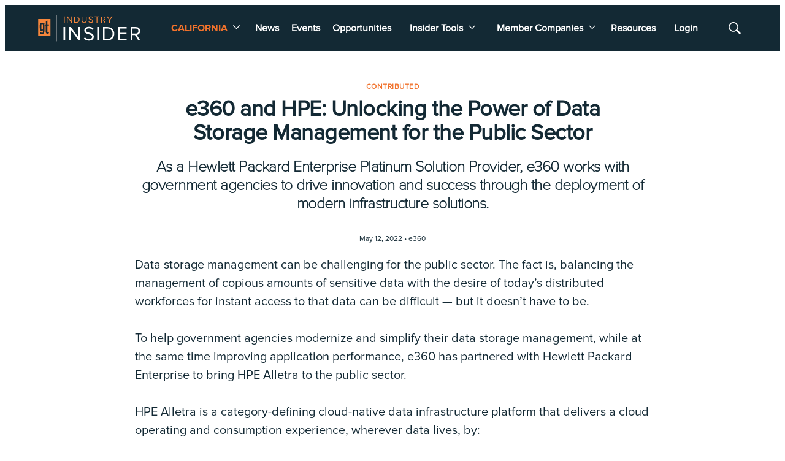

--- FILE ---
content_type: text/css
request_url: https://erepublic.brightspotcdn.com/resource/00000186-c803-d119-a5b6-caaf6ccf0000/styleguide/All.min.104b841caec45c0b6f0af4364348be35.gz.css
body_size: 31665
content:
.flatpickr-calendar{background:transparent;opacity:0;display:none;text-align:center;visibility:hidden;padding:0;-webkit-animation:none;animation:none;direction:ltr;border:0;font-size:14px;line-height:24px;border-radius:5px;position:absolute;width:307.875px;-webkit-box-sizing:border-box;box-sizing:border-box;-ms-touch-action:manipulation;touch-action:manipulation;background:#fff;-webkit-box-shadow:1px 0 0 #e6e6e6,-1px 0 0 #e6e6e6,0 1px 0 #e6e6e6,0 -1px 0 #e6e6e6,0 3px 13px rgba(0,0,0,0.08);box-shadow:1px 0 0 #e6e6e6,-1px 0 0 #e6e6e6,0 1px 0 #e6e6e6,0 -1px 0 #e6e6e6,0 3px 13px rgba(0,0,0,0.08)}.flatpickr-calendar.open,.flatpickr-calendar.inline{opacity:1;max-height:640px;visibility:visible}.flatpickr-calendar.open{display:inline-block;z-index:99999}.flatpickr-calendar.animate.open{-webkit-animation:fpFadeInDown 300ms cubic-bezier(.23,1,.32,1);animation:fpFadeInDown 300ms cubic-bezier(.23,1,.32,1)}.flatpickr-calendar.inline{display:block;position:relative;top:2px}.flatpickr-calendar.static{position:absolute;top:calc(100% + 2px)}.flatpickr-calendar.static.open{z-index:999;display:block}.flatpickr-calendar.multiMonth .flatpickr-days .dayContainer:nth-child(n+1) .flatpickr-day.inRange:nth-child(7n+7){-webkit-box-shadow:none !important;box-shadow:none !important}.flatpickr-calendar.multiMonth .flatpickr-days .dayContainer:nth-child(n+2) .flatpickr-day.inRange:nth-child(7n+1){-webkit-box-shadow:-2px 0 0 #e6e6e6,5px 0 0 #e6e6e6;box-shadow:-2px 0 0 #e6e6e6,5px 0 0 #e6e6e6}.flatpickr-calendar .hasWeeks .dayContainer,.flatpickr-calendar .hasTime .dayContainer{border-bottom:0;border-bottom-right-radius:0;border-bottom-left-radius:0}.flatpickr-calendar .hasWeeks .dayContainer{border-left:0}.flatpickr-calendar.hasTime .flatpickr-time{height:40px;border-top:1px solid #e6e6e6}.flatpickr-calendar.noCalendar.hasTime .flatpickr-time{height:auto}.flatpickr-calendar:before,.flatpickr-calendar:after{position:absolute;display:block;pointer-events:none;border:solid transparent;content:'';height:0;width:0;left:22px}.flatpickr-calendar.rightMost:before,.flatpickr-calendar.arrowRight:before,.flatpickr-calendar.rightMost:after,.flatpickr-calendar.arrowRight:after{left:auto;right:22px}.flatpickr-calendar.arrowCenter:before,.flatpickr-calendar.arrowCenter:after{left:50%;right:50%}.flatpickr-calendar:before{border-width:5px;margin:0 -5px}.flatpickr-calendar:after{border-width:4px;margin:0 -4px}.flatpickr-calendar.arrowTop:before,.flatpickr-calendar.arrowTop:after{bottom:100%}.flatpickr-calendar.arrowTop:before{border-bottom-color:#e6e6e6}.flatpickr-calendar.arrowTop:after{border-bottom-color:#fff}.flatpickr-calendar.arrowBottom:before,.flatpickr-calendar.arrowBottom:after{top:100%}.flatpickr-calendar.arrowBottom:before{border-top-color:#e6e6e6}.flatpickr-calendar.arrowBottom:after{border-top-color:#fff}.flatpickr-calendar:focus{outline:0}.flatpickr-wrapper{position:relative;display:inline-block}.flatpickr-months{display:-webkit-box;display:-webkit-flex;display:-ms-flexbox;display:flex}.flatpickr-months .flatpickr-month{background:transparent;color:rgba(0,0,0,0.9);fill:rgba(0,0,0,0.9);height:34px;line-height:1;text-align:center;position:relative;-webkit-user-select:none;-moz-user-select:none;-ms-user-select:none;user-select:none;overflow:hidden;-webkit-box-flex:1;-webkit-flex:1;-ms-flex:1;flex:1}.flatpickr-months .flatpickr-prev-month,.flatpickr-months .flatpickr-next-month{-webkit-user-select:none;-moz-user-select:none;-ms-user-select:none;user-select:none;text-decoration:none;cursor:pointer;position:absolute;top:0;height:34px;padding:10px;z-index:3;color:rgba(0,0,0,0.9);fill:rgba(0,0,0,0.9)}.flatpickr-months .flatpickr-prev-month.flatpickr-disabled,.flatpickr-months .flatpickr-next-month.flatpickr-disabled{display:none}.flatpickr-months .flatpickr-prev-month i,.flatpickr-months .flatpickr-next-month i{position:relative}.flatpickr-months .flatpickr-prev-month.flatpickr-prev-month,.flatpickr-months .flatpickr-next-month.flatpickr-prev-month{/*
      /*rtl:begin:ignore*/left:0/*
      /*rtl:end:ignore*/}/*
      /*rtl:begin:ignore*/
/*
      /*rtl:end:ignore*/
.flatpickr-months .flatpickr-prev-month.flatpickr-next-month,.flatpickr-months .flatpickr-next-month.flatpickr-next-month{/*
      /*rtl:begin:ignore*/right:0/*
      /*rtl:end:ignore*/}/*
      /*rtl:begin:ignore*/
/*
      /*rtl:end:ignore*/
.flatpickr-months .flatpickr-prev-month:hover,.flatpickr-months .flatpickr-next-month:hover{color:#959ea9}.flatpickr-months .flatpickr-prev-month:hover svg,.flatpickr-months .flatpickr-next-month:hover svg{fill:#f64747}.flatpickr-months .flatpickr-prev-month svg,.flatpickr-months .flatpickr-next-month svg{width:14px;height:14px}.flatpickr-months .flatpickr-prev-month svg path,.flatpickr-months .flatpickr-next-month svg path{-webkit-transition:fill .1s;transition:fill .1s;fill:inherit}.numInputWrapper{position:relative;height:auto}.numInputWrapper input,.numInputWrapper span{display:inline-block}.numInputWrapper input{width:100%}.numInputWrapper input::-ms-clear{display:none}.numInputWrapper input::-webkit-outer-spin-button,.numInputWrapper input::-webkit-inner-spin-button{margin:0;-webkit-appearance:none}.numInputWrapper span{position:absolute;right:0;width:14px;padding:0 4px 0 2px;height:50%;line-height:50%;opacity:0;cursor:pointer;border:1px solid rgba(57,57,57,0.15);-webkit-box-sizing:border-box;box-sizing:border-box}.numInputWrapper span:hover{background:rgba(0,0,0,0.1)}.numInputWrapper span:active{background:rgba(0,0,0,0.2)}.numInputWrapper span:after{display:block;content:"";position:absolute}.numInputWrapper span.arrowUp{top:0;border-bottom:0}.numInputWrapper span.arrowUp:after{border-left:4px solid transparent;border-right:4px solid transparent;border-bottom:4px solid rgba(57,57,57,0.6);top:26%}.numInputWrapper span.arrowDown{top:50%}.numInputWrapper span.arrowDown:after{border-left:4px solid transparent;border-right:4px solid transparent;border-top:4px solid rgba(57,57,57,0.6);top:40%}.numInputWrapper span svg{width:inherit;height:auto}.numInputWrapper span svg path{fill:rgba(0,0,0,0.5)}.numInputWrapper:hover{background:rgba(0,0,0,0.05)}.numInputWrapper:hover span{opacity:1}.flatpickr-current-month{font-size:135%;line-height:inherit;font-weight:300;color:inherit;position:absolute;width:75%;left:12.5%;padding:7.48px 0 0 0;line-height:1;height:34px;display:inline-block;text-align:center;-webkit-transform:translate3d(0,0,0);transform:translate3d(0,0,0)}.flatpickr-current-month span.cur-month{font-family:inherit;font-weight:700;color:inherit;display:inline-block;margin-left:.5ch;padding:0}.flatpickr-current-month span.cur-month:hover{background:rgba(0,0,0,0.05)}.flatpickr-current-month .numInputWrapper{width:6ch;width:7ch\0;display:inline-block}.flatpickr-current-month .numInputWrapper span.arrowUp:after{border-bottom-color:rgba(0,0,0,0.9)}.flatpickr-current-month .numInputWrapper span.arrowDown:after{border-top-color:rgba(0,0,0,0.9)}.flatpickr-current-month input.cur-year{background:transparent;-webkit-box-sizing:border-box;box-sizing:border-box;color:inherit;cursor:text;padding:0 0 0 .5ch;margin:0;display:inline-block;font-size:inherit;font-family:inherit;font-weight:300;line-height:inherit;height:auto;border:0;border-radius:0;vertical-align:initial;-webkit-appearance:textfield;-moz-appearance:textfield;appearance:textfield}.flatpickr-current-month input.cur-year:focus{outline:0}.flatpickr-current-month input.cur-year[disabled],.flatpickr-current-month input.cur-year[disabled]:hover{font-size:100%;color:rgba(0,0,0,0.5);background:transparent;pointer-events:none}.flatpickr-current-month .flatpickr-monthDropdown-months{appearance:menulist;background:transparent;border:none;border-radius:0;box-sizing:border-box;color:inherit;cursor:pointer;font-size:inherit;font-family:inherit;font-weight:300;height:auto;line-height:inherit;margin:-1px 0 0 0;outline:none;padding:0 0 0 .5ch;position:relative;vertical-align:initial;-webkit-box-sizing:border-box;-webkit-appearance:menulist;-moz-appearance:menulist;width:auto}.flatpickr-current-month .flatpickr-monthDropdown-months:focus,.flatpickr-current-month .flatpickr-monthDropdown-months:active{outline:none}.flatpickr-current-month .flatpickr-monthDropdown-months:hover{background:rgba(0,0,0,0.05)}.flatpickr-current-month .flatpickr-monthDropdown-months .flatpickr-monthDropdown-month{background-color:transparent;outline:none;padding:0}.flatpickr-weekdays{background:transparent;text-align:center;overflow:hidden;width:100%;display:-webkit-box;display:-webkit-flex;display:-ms-flexbox;display:flex;-webkit-box-align:center;-webkit-align-items:center;-ms-flex-align:center;align-items:center;height:28px}.flatpickr-weekdays .flatpickr-weekdaycontainer{display:-webkit-box;display:-webkit-flex;display:-ms-flexbox;display:flex;-webkit-box-flex:1;-webkit-flex:1;-ms-flex:1;flex:1}span.flatpickr-weekday{cursor:default;font-size:90%;background:transparent;color:rgba(0,0,0,0.54);line-height:1;margin:0;text-align:center;display:block;-webkit-box-flex:1;-webkit-flex:1;-ms-flex:1;flex:1;font-weight:bolder}.dayContainer,.flatpickr-weeks{padding:1px 0 0 0}.flatpickr-days{position:relative;overflow:hidden;display:-webkit-box;display:-webkit-flex;display:-ms-flexbox;display:flex;-webkit-box-align:start;-webkit-align-items:flex-start;-ms-flex-align:start;align-items:flex-start;width:307.875px}.flatpickr-days:focus{outline:0}.dayContainer{padding:0;outline:0;text-align:left;width:307.875px;min-width:307.875px;max-width:307.875px;-webkit-box-sizing:border-box;box-sizing:border-box;display:inline-block;display:-ms-flexbox;display:-webkit-box;display:-webkit-flex;display:flex;-webkit-flex-wrap:wrap;flex-wrap:wrap;-ms-flex-wrap:wrap;-ms-flex-pack:justify;-webkit-justify-content:space-around;justify-content:space-around;-webkit-transform:translate3d(0,0,0);transform:translate3d(0,0,0);opacity:1}.dayContainer + .dayContainer{-webkit-box-shadow:-1px 0 0 #e6e6e6;box-shadow:-1px 0 0 #e6e6e6}.flatpickr-day{background:none;border:1px solid transparent;border-radius:150px;-webkit-box-sizing:border-box;box-sizing:border-box;color:#393939;cursor:pointer;font-weight:400;width:14.2857143%;-webkit-flex-basis:14.2857143%;-ms-flex-preferred-size:14.2857143%;flex-basis:14.2857143%;max-width:39px;height:39px;line-height:39px;margin:0;display:inline-block;position:relative;-webkit-box-pack:center;-webkit-justify-content:center;-ms-flex-pack:center;justify-content:center;text-align:center}.flatpickr-day.inRange,.flatpickr-day.prevMonthDay.inRange,.flatpickr-day.nextMonthDay.inRange,.flatpickr-day.today.inRange,.flatpickr-day.prevMonthDay.today.inRange,.flatpickr-day.nextMonthDay.today.inRange,.flatpickr-day:hover,.flatpickr-day.prevMonthDay:hover,.flatpickr-day.nextMonthDay:hover,.flatpickr-day:focus,.flatpickr-day.prevMonthDay:focus,.flatpickr-day.nextMonthDay:focus{cursor:pointer;outline:0;background:#e6e6e6;border-color:#e6e6e6}.flatpickr-day.today{border-color:#959ea9}.flatpickr-day.today:hover,.flatpickr-day.today:focus{border-color:#959ea9;background:#959ea9;color:#fff}.flatpickr-day.selected,.flatpickr-day.startRange,.flatpickr-day.endRange,.flatpickr-day.selected.inRange,.flatpickr-day.startRange.inRange,.flatpickr-day.endRange.inRange,.flatpickr-day.selected:focus,.flatpickr-day.startRange:focus,.flatpickr-day.endRange:focus,.flatpickr-day.selected:hover,.flatpickr-day.startRange:hover,.flatpickr-day.endRange:hover,.flatpickr-day.selected.prevMonthDay,.flatpickr-day.startRange.prevMonthDay,.flatpickr-day.endRange.prevMonthDay,.flatpickr-day.selected.nextMonthDay,.flatpickr-day.startRange.nextMonthDay,.flatpickr-day.endRange.nextMonthDay{background:#569ff7;-webkit-box-shadow:none;box-shadow:none;color:#fff;border-color:#569ff7}.flatpickr-day.selected.startRange,.flatpickr-day.startRange.startRange,.flatpickr-day.endRange.startRange{border-radius:50px 0 0 50px}.flatpickr-day.selected.endRange,.flatpickr-day.startRange.endRange,.flatpickr-day.endRange.endRange{border-radius:0 50px 50px 0}.flatpickr-day.selected.startRange + .endRange:not(:nth-child(7n+1)),.flatpickr-day.startRange.startRange + .endRange:not(:nth-child(7n+1)),.flatpickr-day.endRange.startRange + .endRange:not(:nth-child(7n+1)){-webkit-box-shadow:-10px 0 0 #569ff7;box-shadow:-10px 0 0 #569ff7}.flatpickr-day.selected.startRange.endRange,.flatpickr-day.startRange.startRange.endRange,.flatpickr-day.endRange.startRange.endRange{border-radius:50px}.flatpickr-day.inRange{border-radius:0;-webkit-box-shadow:-5px 0 0 #e6e6e6,5px 0 0 #e6e6e6;box-shadow:-5px 0 0 #e6e6e6,5px 0 0 #e6e6e6}.flatpickr-day.flatpickr-disabled,.flatpickr-day.flatpickr-disabled:hover,.flatpickr-day.prevMonthDay,.flatpickr-day.nextMonthDay,.flatpickr-day.notAllowed,.flatpickr-day.notAllowed.prevMonthDay,.flatpickr-day.notAllowed.nextMonthDay{color:rgba(57,57,57,0.3);background:transparent;border-color:transparent;cursor:default}.flatpickr-day.flatpickr-disabled,.flatpickr-day.flatpickr-disabled:hover{cursor:not-allowed;color:rgba(57,57,57,0.1)}.flatpickr-day.week.selected{border-radius:0;-webkit-box-shadow:-5px 0 0 #569ff7,5px 0 0 #569ff7;box-shadow:-5px 0 0 #569ff7,5px 0 0 #569ff7}.flatpickr-day.hidden{visibility:hidden}.rangeMode .flatpickr-day{margin-top:1px}.flatpickr-weekwrapper{float:left}.flatpickr-weekwrapper .flatpickr-weeks{padding:0 12px;-webkit-box-shadow:1px 0 0 #e6e6e6;box-shadow:1px 0 0 #e6e6e6}.flatpickr-weekwrapper .flatpickr-weekday{float:none;width:100%;line-height:28px}.flatpickr-weekwrapper span.flatpickr-day,.flatpickr-weekwrapper span.flatpickr-day:hover{display:block;width:100%;max-width:none;color:rgba(57,57,57,0.3);background:transparent;cursor:default;border:none}.flatpickr-innerContainer{display:block;display:-webkit-box;display:-webkit-flex;display:-ms-flexbox;display:flex;-webkit-box-sizing:border-box;box-sizing:border-box;overflow:hidden}.flatpickr-rContainer{display:inline-block;padding:0;-webkit-box-sizing:border-box;box-sizing:border-box}.flatpickr-time{text-align:center;outline:0;display:block;height:0;line-height:40px;max-height:40px;-webkit-box-sizing:border-box;box-sizing:border-box;overflow:hidden;display:-webkit-box;display:-webkit-flex;display:-ms-flexbox;display:flex}.flatpickr-time:after{content:"";display:table;clear:both}.flatpickr-time .numInputWrapper{-webkit-box-flex:1;-webkit-flex:1;-ms-flex:1;flex:1;width:40%;height:40px;float:left}.flatpickr-time .numInputWrapper span.arrowUp:after{border-bottom-color:#393939}.flatpickr-time .numInputWrapper span.arrowDown:after{border-top-color:#393939}.flatpickr-time.hasSeconds .numInputWrapper{width:26%}.flatpickr-time.time24hr .numInputWrapper{width:49%}.flatpickr-time input{background:transparent;-webkit-box-shadow:none;box-shadow:none;border:0;border-radius:0;text-align:center;margin:0;padding:0;height:inherit;line-height:inherit;color:#393939;font-size:14px;position:relative;-webkit-box-sizing:border-box;box-sizing:border-box;-webkit-appearance:textfield;-moz-appearance:textfield;appearance:textfield}.flatpickr-time input.flatpickr-hour{font-weight:bold}.flatpickr-time input.flatpickr-minute,.flatpickr-time input.flatpickr-second{font-weight:400}.flatpickr-time input:focus{outline:0;border:0}.flatpickr-time .flatpickr-time-separator,.flatpickr-time .flatpickr-am-pm{height:inherit;float:left;line-height:inherit;color:#393939;font-weight:bold;width:2%;-webkit-user-select:none;-moz-user-select:none;-ms-user-select:none;user-select:none;-webkit-align-self:center;-ms-flex-item-align:center;align-self:center}.flatpickr-time .flatpickr-am-pm{outline:0;width:18%;cursor:pointer;text-align:center;font-weight:400}.flatpickr-time input:hover,.flatpickr-time .flatpickr-am-pm:hover,.flatpickr-time input:focus,.flatpickr-time .flatpickr-am-pm:focus{background:#eee}.flatpickr-input[readonly]{cursor:pointer}@-webkit-keyframes fpFadeInDown{from{opacity:0;-webkit-transform:translate3d(0,-20px,0);transform:translate3d(0,-20px,0)}to{opacity:1;-webkit-transform:translate3d(0,0,0);transform:translate3d(0,0,0)}}@keyframes fpFadeInDown{from{opacity:0;-webkit-transform:translate3d(0,-20px,0);transform:translate3d(0,-20px,0)}to{opacity:1;-webkit-transform:translate3d(0,0,0);transform:translate3d(0,0,0)}}
*,:after,:before{background-repeat:no-repeat;box-sizing:border-box}:after,:before{text-decoration:inherit;vertical-align:inherit}:where(:root){cursor:default;line-height:1.5;overflow-wrap:break-word;-moz-tab-size:4;-o-tab-size:4;tab-size:4;-webkit-tap-highlight-color:transparent;-webkit-text-size-adjust:100%}:where(body){margin:0}:where(h1){font-size:2em;margin:.67em 0}:where(dl,ol,ul) :where(dl,ol,ul){margin:0}:where(hr){color:inherit;height:0}:where(nav) :where(ol,ul){list-style-type:none;padding:0}:where(nav li):before{content:"\200B";float:left}:where(pre){font-family:monospace,monospace;font-size:1em;overflow:auto}:where(abbr[title]){text-decoration:underline;-webkit-text-decoration:underline dotted;text-decoration:underline dotted}:where(b,strong){font-weight:bolder}:where(code,kbd,samp){font-family:monospace,monospace;font-size:1em}:where(small){font-size:80%}:where(audio,canvas,iframe,img,svg,video){vertical-align:middle}:where(iframe){border-style:none}:where(svg:not([fill])){fill:currentColor}:where(table){border-collapse:collapse;border-color:inherit;text-indent:0}:where(button,input,select){margin:0}:where(button,[type=button i],[type=reset i],[type=submit i]){-webkit-appearance:button}:where(fieldset){border:1px solid #a0a0a0}:where(progress){vertical-align:baseline}:where(textarea){margin:0;resize:vertical}:where([type=search i]){-webkit-appearance:textfield;outline-offset:-2px}::-webkit-inner-spin-button,::-webkit-outer-spin-button{height:auto}::-webkit-input-placeholder{color:inherit;opacity:.54}::-webkit-search-decoration{-webkit-appearance:none}::-webkit-file-upload-button{-webkit-appearance:button;font:inherit}:where(dialog){background-color:#fff;border:solid;color:#000;height:-moz-fit-content;height:fit-content;left:0;margin:auto;padding:1em;position:absolute;right:0;width:-moz-fit-content;width:fit-content}:where(dialog:not([open])){display:none}:where(details>summary:first-of-type){display:list-item}:where([aria-busy=true i]){cursor:progress}:where([aria-controls]){cursor:pointer}:where([aria-disabled=true i],[disabled]){cursor:not-allowed}:where([aria-hidden=false i][hidden]){display:initial}:where([aria-hidden=false i][hidden]:not(:focus)){clip:rect(0,0,0,0);position:absolute}

/*! Flickity v3.0.0
https://flickity.metafizzy.co
---------------------------------------------- */.flickity-enabled{position:relative}.flickity-enabled:focus{outline:none}.flickity-viewport{height:100%;overflow:hidden;position:relative;touch-action:pan-y}.flickity-slider{height:100%;left:0;position:absolute;width:100%}.flickity-rtl .flickity-slider{left:unset;right:0}.flickity-enabled.is-draggable{-webkit-tap-highlight-color:transparent;-webkit-user-select:none;user-select:none}.flickity-enabled.is-draggable .flickity-viewport{cursor:move;cursor:grab}.flickity-enabled.is-draggable .flickity-viewport.is-pointer-down{cursor:grabbing}.flickity-cell{left:0;position:absolute}.flickity-rtl .flickity-cell{left:unset;right:0}.flickity-button{background:hsla(0,0%,100%,.75);border:none;color:#333;position:absolute}.flickity-button:hover{background:#fff;cursor:pointer}.flickity-button:focus{box-shadow:0 0 0 5px #19f;outline:none}.flickity-button:active{opacity:.6}.flickity-button:disabled{cursor:auto;opacity:.3;pointer-events:none}.flickity-button-icon{fill:currentColor}.flickity-prev-next-button{border-radius:50%;height:44px;top:50%;transform:translateY(-50%);width:44px}.flickity-prev-next-button.previous{left:10px}.flickity-prev-next-button.next{right:10px}.flickity-rtl .flickity-prev-next-button.previous{left:auto;right:10px}.flickity-rtl .flickity-prev-next-button.next{left:10px;right:auto}.flickity-prev-next-button .flickity-button-icon{height:60%;left:20%;position:absolute;top:20%;width:60%}.flickity-page-dots{bottom:-25px;display:flex;flex-wrap:wrap;justify-content:center;position:absolute;text-align:center;width:100%}.flickity-rtl .flickity-page-dots{direction:rtl}.flickity-page-dot{-webkit-appearance:none;appearance:none;background:rgba(51,51,51,.25);border:none;border-radius:50%;cursor:pointer;display:block;height:10px;margin:0 8px;overflow:hidden;padding:0;text-indent:-9999px;width:10px}.flickity-rtl .flickity-page-dot{text-indent:9999px}.flickity-page-dot:focus{box-shadow:0 0 0 5px #19f;outline:none}.flickity-page-dot.is-selected{background:#333}.Button,.ButtonAbstract{cursor:pointer;display:inline-block;text-align:center}.Button{background:var(--color-button-bg);border:1px solid var(--color-button-border);color:var(--color-button-text);font-family:var(--font,var(--font-1));font-size:var(--label-5);font-weight:700;height:40px;letter-spacing:.5px;line-height:40px;min-width:120px;padding:0 15px;text-transform:uppercase}.Button:hover{background:var(--color-button-hover-bg);color:var(--color-button-hover-text)}.Button:disabled{background:var(--color-gray);border-color:var(--color-gray);color:var(--color-button-text);cursor:default}.Button-small{background:var(--color-news-button-color);border:1px solid var(--color-button-border);color:var(--color-news-button-text);cursor:pointer;display:inline-block;font-family:var(--font,var(--font-1));font-size:var(--label-5);font-weight:700;letter-spacing:.5px;min-width:80px;padding:0 10px;text-align:center;text-transform:uppercase}.Button-small:hover{background:var(--color-news-button-hover);color:var(--color-button-hover-text)}.Button-small:disabled{background:var(--color-gray);border-color:var(--color-gray);color:var(--color-button-text);cursor:default}.Button-inverse{background:var(--color-inverse-button-bg);border:1px solid var(--color-inverse-button-border);color:var(--color-inverse-button-text);cursor:pointer;display:inline-block;font-family:var(--font,var(--font-1));font-size:var(--label-5);font-weight:700;height:40px;letter-spacing:.5px;line-height:36px;min-width:120px;padding:0 15px;text-align:center;text-transform:uppercase}.Button-inverse:hover{background:var(--color-inverse-button-hover-bg);border-color:var(--color-inverse-button-hover-bg);color:var(--color-inverse-button-hover-text)}.Button-inverse:disabled{background:var(--color-button-text);border-color:var(--color-gray);color:var(--color-gray);cursor:default}.Button-small-inverse,.Page-tags a{background:var(--color-button-text);border:1px solid var(--color-button-border);color:var(--color-button-bg);cursor:pointer;display:inline-block;font-family:var(--font,var(--font-1));font-size:var(--label-5);font-weight:700;letter-spacing:.5px;min-width:80px;padding:0 10px;text-align:center;text-transform:uppercase}.Button-small-inverse:hover,.Page-tags a:hover{background:var(--color-button-bg);border-color:var(--color-button-border);color:var(--color-button-text)}.Button-small-inverse:disabled,.Page-tags a:disabled{background:var(--color-button-text);border-color:var(--color-gray);color:var(--color-gray);cursor:default}.Button-CTA,.LinkAbstract[data-as-button],.RichTextBody p a[data-as-button],.RichTextBody p>ol a[data-as-button],.RichTextBody p>ul a[data-as-button],.RichTextBody>ol a[data-as-button],.RichTextBody>ul a[data-as-button],.RichTextSponsored p a[data-as-button],.RichTextSponsored p>ol a[data-as-button],.RichTextSponsored p>ul a[data-as-button],.RichTextSponsored>ol a[data-as-button],.RichTextSponsored>ul a[data-as-button],[data-as-button] .RichTextSponsored a,[data-as-button] .RichTextSponsored p a,a[data-as-button]{align-items:center;background:var(--color-button-bg);border:1px solid var(--color-button-border);color:var(--color-button-text);cursor:pointer;display:inline-block;display:inline-flex;font-family:var(--font,var(--font-1));font-size:var(--label-5);font-weight:700;height:48px;justify-content:center;letter-spacing:.5px;line-height:40px;padding:15px 20px;text-align:center;text-transform:uppercase}.Button-CTA:hover,.LinkAbstract[data-as-button]:hover,.RichTextBody p a[data-as-button]:hover,.RichTextBody p>ol a[data-as-button]:hover,.RichTextBody p>ul a[data-as-button]:hover,.RichTextBody>ol a[data-as-button]:hover,.RichTextBody>ul a[data-as-button]:hover,.RichTextSponsored p a[data-as-button]:hover,.RichTextSponsored p>ol a[data-as-button]:hover,.RichTextSponsored p>ul a[data-as-button]:hover,.RichTextSponsored>ol a[data-as-button]:hover,.RichTextSponsored>ul a[data-as-button]:hover,a[data-as-button]:hover{background:var(--color-button-hover-bg);color:var(--color-button-hover-text)}.AuthenticationForm-submit .Button,.Button-Large{align-items:center;background:var(--color-button-bg);border:1px solid var(--color-button-border);color:var(--color-button-text);cursor:pointer;display:inline-block;display:inline-flex;font-family:var(--font,var(--font-1));font-size:var(--label-3);font-weight:700;height:48px;justify-content:center;letter-spacing:.5px;line-height:1.29px;padding:15px 20px;text-align:center;text-transform:uppercase}.AuthenticatedNavigationItem-more button,.NavigationItem-more button,.NotButton,.SearchFilter-seeAll-button{background:none;border:0;cursor:pointer;display:block;padding:0}.Button-loadMore{background:var(--color-button-bg);border:1px solid var(--color-button-border);color:var(--color-button-text);cursor:pointer;display:inline-block;font-family:var(--font,var(--font-1));font-size:var(--label-5);font-weight:700;height:40px;letter-spacing:.5px;line-height:40px;min-width:80px;padding:0 15px;text-align:center;text-transform:uppercase}.Button-loadMore:hover{background:var(--color-button-hover-bg);border-color:var(--color-button-border);color:var(--color-button-hover-text)}.Button-loadMore:disabled{background:var(--color-gray);border-color:var(--color-gray);color:var(--color-button-text);cursor:default}.Button-newsletter,.Newsletter-cta .Link{background:var(--color-news-button-color);border:1px solid var(--color-news-button-color);color:var(--color-news-button-text);cursor:pointer;display:inline-block;font-family:var(--font,var(--font-1));font-size:var(--label-5);font-weight:700;height:30px;letter-spacing:.5px;line-height:28px;min-width:80px;padding:0 10px;text-align:center;text-transform:uppercase}.Button-newsletter:hover,.Newsletter-cta .Link:hover{background:var(--color-news-button-hover-color);color:var(--color-news-button-hover-text-color)}.Button-newsletter:disabled,.Newsletter-cta .Link:disabled{background:var(--color-gray);border-color:var(--color-gray);color:var(--color-button-text);cursor:default}.sr-only{border:0;clip:rect(0,0,0,0);height:1px;margin:-1px;overflow:hidden;padding:0;position:absolute;width:1px}.undo-sr-only{clip:inherit;height:auto;margin:0;overflow:visible;position:relative;width:auto}.clearfix:after{clear:both;content:" ";display:block;height:0;visibility:hidden}.loading-icon{animation-fill-mode:both;animation:load7 1.8s ease-in-out infinite;animation-delay:-.16s;border-radius:50%;color:#000;font-size:10px;height:1.5em;margin:0 auto;position:relative;text-indent:-9999em;transform:translateZ(0);width:1.5em}.loading-icon:after,.loading-icon:before{animation-fill-mode:both;animation:load7 1.8s ease-in-out infinite;border-radius:50%;content:"";height:1.5em;position:absolute;top:0;width:1.5em}.loading-icon:before{animation-delay:-.32s;left:-3.5em}.loading-icon:after{left:3.5em}.layoutWidth{padding-left:20px;padding-right:20px}.layoutWidth[data-width=full-constrained]{padding-left:0;padding-right:0}@media only screen and (min-width:768px){.layoutWidth{padding-left:50px;padding-right:50px}}@media only screen and (min-width:1280px){.layoutWidth{padding-left:60px;padding-right:60px}}@media only screen and (min-width:1360px){.layoutWidth{padding-left:calc(50% - 620px);padding-right:calc(50% - 620px)}.layoutWidth[data-width=full-constrained]{padding-left:calc(50% - 720px);padding-right:calc(50% - 720px)}}.articleWidth{padding-left:0;padding-right:0}@media only screen and (min-width:768px){.articleWidth{padding-left:0;padding-right:0}}@media only screen and (min-width:1280px){.articleWidth{padding-left:0;padding-right:0}}@media only screen and (min-width:1360px){.articleWidth{padding-left:0;padding-right:0}}body:before{border:0;clip:rect(0,0,0,0);content:"mq-xs";height:1px;margin:-1px;overflow:hidden;padding:0;position:absolute;visibility:hidden;width:1px}@media only screen and (min-width:568px){body:before{content:"mq-sm"}}@media only screen and (min-width:768px){body:before{content:"mq-md"}}@media only screen and (min-width:1024px){body:before{content:"mq-lg"}}@media only screen and (min-width:1280px){body:before{content:"mq-hk"}}@media only screen and (min-width:1440px){body:before{content:"mq-xl"}}.Pagination{align-items:center;display:flex;justify-content:center;width:100%}.Pagination-nextPage,.Pagination-previousPage{align-items:center;background-color:#e0e0e0;border-radius:50%;display:flex;height:30px;justify-content:center;padding:0;width:30px}.Pagination-nextPage:hover,.Pagination-previousPage:hover{background-color:var(--color-primary)}.Pagination-nextPage:hover svg,.Pagination-previousPage:hover svg{fill:#fff;stroke:#fff;filter:drop-shadow(4px 0 0 #fff)}.Pagination-nextPage a,.Pagination-previousPage a{align-items:center;display:flex;height:100%;justify-content:center;width:100%}.Pagination-nextPage svg,.Pagination-previousPage svg{height:10px;width:10px;stroke:var(--color-primary-text);stroke-width:2px;filter:drop-shadow(4px 0 0 var(--color-primary-text));margin-left:2px}.Pagination-nextPage svg[data-inactive],.Pagination-previousPage svg[data-inactive]{opacity:.3}.Pagination-pageCounts{font-family:var(--font-2);font-size:1.4rem;font-weight:700;letter-spacing:1px;margin:0 20px}.Pagination-previousPage svg{margin-left:0;margin-right:2px;transform:rotate(180deg)}[data-modulewell]>[data-module]{padding:0 20px}[data-modulewell]>[data-module][data-width=full-constrained]{padding-left:0;padding-right:0}@media only screen and (min-width:768px){[data-modulewell]>[data-module]{padding-left:50px;padding-right:50px}}@media only screen and (min-width:1280px){[data-modulewell]>[data-module]{padding-left:60px;padding-right:60px}}@media only screen and (min-width:1360px){[data-modulewell]>[data-module]{padding-left:calc(50% - 620px);padding-right:calc(50% - 620px)}[data-modulewell]>[data-module][data-width=full-constrained]{padding-left:calc(50% - 720px);padding-right:calc(50% - 720px)}}[data-modulewell]>[data-module][data-padding=none]{padding-bottom:0;padding-top:0}[data-modulewell]>[data-module][data-width=full]{padding-left:0!important;padding-right:0!important}@media only screen and (min-width:1024px){[data-modulewell]>[data-module],[data-modulewell]>[data-module][data-padding=none]{padding-bottom:0;padding-top:0}}[data-module][data-hide-module=true]{display:none}table{border:1px solid var(--tableBorderColor,#000);font-size:16px;line-height:1;width:100%}@media only screen and (max-width:1023px){table{min-width:940px}}table tbody tr{margin-bottom:10px}table tbody tr:first-of-type td{background-color:var(--tableHeaderBgColor);color:var(--tableHeaderTextColor);--tableBgColor:var(--tableHeaderBgColor);text-align:var(--tableHeaderTextAlignment)}table tbody tr:first-of-type td[colspan="2"],table tbody tr:first-of-type td[colspan="3"],table tbody tr:first-of-type td[colspan="4"],table tbody tr:first-of-type td[colspan="5"],table tbody tr:first-of-type td[colspan="6"]{background-color:var(--tableMergedCellBgColor)}table tbody tr:nth-child(2n){background:#f9f9f9}table tbody tr:not(:first-of-type) td{background-color:var(--tableBgColor);color:var(--tableTextColor);font-size:1.4rem}table tbody tr:not(:first-of-type) td:first-child{color:var(--tableColOneTextColor)}table tbody tr:not(:first-of-type) td[colspan="2"],table tbody tr:not(:first-of-type) td[colspan="3"],table tbody tr:not(:first-of-type) td[colspan="4"],table tbody tr:not(:first-of-type) td[colspan="5"],table tbody tr:not(:first-of-type) td[colspan="6"]{background-color:var(--tableMergedCellBgColor)}table tbody tr:last-of-type td{padding-bottom:0}table tbody td{background-clip:padding-box;border:1px solid var(--tableBorderColor,#000);height:50px;min-height:50px;padding:0 10px;position:relative;text-align:var(--tableColOneTextAlignment)}table tbody td:not(:first-child){text-align:var(--tableTextAlignment)}table tbody td:first-child{border-left:0}table tbody td:last-child{border-right:0}@font-face{font-family:ProximaNova-Regular;font-style:normal;font-weight:400;src:url('../../../resource/00000186-c803-d119-a5b6-caaf6ccf0000/ca82ac215e1e5fa47131.14a754557fa43e6f628e4cdd368c4c03.eot');src:url('../../../resource/00000186-c803-d119-a5b6-caaf6ccf0000/ca82ac215e1e5fa47131.14a754557fa43e6f628e4cdd368c4c03.eot?#iefix') format("embedded-opentype"),url('../../../resource/00000186-c803-d119-a5b6-caaf6ccf0000/699655d00d8f4087d514.1be01815c845b1b946696b3064996a02.woff') format("woff"),url('../../../resource/00000186-c803-d119-a5b6-caaf6ccf0000/3db61b9c535ce51add47.6f9444507ea38d573c396f57a283f897.ttf') format("truetype"),url('../../../resource/00000186-c803-d119-a5b6-caaf6ccf0000/a72b9b877b63f9a707ce.1ebae9e14f89ca88a0cc004dc690df1a.svg#ProximaNova-Regular') format("svg")}@font-face{font-family:ProximaNova-Bold;font-style:normal;font-weight:400;src:url('../../../resource/00000186-c803-d119-a5b6-caaf6ccf0000/96e5dab91eb4309142bd.05a33b429c8c8203203152d87d47c95c.eot');src:url('../../../resource/00000186-c803-d119-a5b6-caaf6ccf0000/96e5dab91eb4309142bd.05a33b429c8c8203203152d87d47c95c.eot?#iefix') format("embedded-opentype"),url('../../../resource/00000186-c803-d119-a5b6-caaf6ccf0000/d21fac840cf3e3898473.15407d36652ef2f57920058fa4a11aed.woff') format("woff"),url('../../../resource/00000186-c803-d119-a5b6-caaf6ccf0000/2e46e5cc5d5eb8750bff.c90f7e24be2f316eeb6ceb65849f9380.ttf') format("truetype"),url('../../../resource/00000186-c803-d119-a5b6-caaf6ccf0000/10038910c1faeb92857b.39e3086f7aab5e68c0464454aa8c51c5.svg#ProximaNova-Bold') format("svg")}@font-face{font-family:ProximaNova-Extrabold;font-style:normal;font-weight:400;src:url('../../../resource/00000186-c803-d119-a5b6-caaf6ccf0000/7c1ecb69c8d1fe24dad2.5ba848dabd6ccd1ee643d3154a3f0b5a.eot');src:url('../../../resource/00000186-c803-d119-a5b6-caaf6ccf0000/7c1ecb69c8d1fe24dad2.5ba848dabd6ccd1ee643d3154a3f0b5a.eot?#iefix') format("embedded-opentype"),url('../../../resource/00000186-c803-d119-a5b6-caaf6ccf0000/25afc0b80ccc60aaf370.7feed6a4256c76d82fc49033bb9fa3a4.woff') format("woff"),url('../../../resource/00000186-c803-d119-a5b6-caaf6ccf0000/e47f59217ab8fd521a3e.c3078dbecd37c99def8c8c1bb9516967.ttf') format("truetype"),url('../../../resource/00000186-c803-d119-a5b6-caaf6ccf0000/3ab3ed42acbe7e24e347.8ff1900e7bc4de57d03c2bed7ffc502b.svg#ProximaNova-Extrabld') format("svg")}@font-face{font-family:ProximaNova-Light;font-style:normal;font-weight:400;src:url('../../../resource/00000186-c803-d119-a5b6-caaf6ccf0000/0163ac17ed21daf6b924.7cdb0c45788a6b33e9d6a8c09ae43791.eot');src:url('../../../resource/00000186-c803-d119-a5b6-caaf6ccf0000/0163ac17ed21daf6b924.7cdb0c45788a6b33e9d6a8c09ae43791.eot?#iefix') format("embedded-opentype"),url('../../../resource/00000186-c803-d119-a5b6-caaf6ccf0000/17e1f0252f54cd0da5e0.4cef09c0043be8b6af1b10b3927e1df6.woff') format("woff"),url('../../../resource/00000186-c803-d119-a5b6-caaf6ccf0000/6e0701e3b3ecf39f1cd6.d36823eaf23c8725a8df0349eef1f7ed.ttf') format("truetype"),url('../../../resource/00000186-c803-d119-a5b6-caaf6ccf0000/1653ae68503b39e105b7.d39845adf5c29b50e7ce8d96788aaef4.svg#ProximaNova-Light') format("svg")}@font-face{font-family:ProximaNova-Semibold;font-style:normal;font-weight:400;src:url('../../../resource/00000186-c803-d119-a5b6-caaf6ccf0000/c478a78c234229dc8ed7.6ab003b896cd4093da881ed50996936c.eot');src:url('../../../resource/00000186-c803-d119-a5b6-caaf6ccf0000/c478a78c234229dc8ed7.6ab003b896cd4093da881ed50996936c.eot?#iefix') format("embedded-opentype"),url('../../../resource/00000186-c803-d119-a5b6-caaf6ccf0000/e30456e06b7c6fb87d95.fd534c3aca50aab2b75fd69973a83588.woff') format("woff"),url('../../../resource/00000186-c803-d119-a5b6-caaf6ccf0000/f37750afd123aa420991.59e31c0e00390d92f512a9863b5b3dc8.ttf') format("truetype"),url('../../../resource/00000186-c803-d119-a5b6-caaf6ccf0000/4c8854361db809650726.79b4aa44e3c8b697e06833acf132b138.svg#ProximaNova-Semibold') format("svg")}@font-face{font-family:ProximaNova-Thin;font-style:normal;font-weight:400;src:url('../../../resource/00000186-c803-d119-a5b6-caaf6ccf0000/7b1c32a9ac82e33788e6.7233def15f0a82ff12c2eef71c8a6f54.eot');src:url('../../../resource/00000186-c803-d119-a5b6-caaf6ccf0000/7b1c32a9ac82e33788e6.7233def15f0a82ff12c2eef71c8a6f54.eot?#iefix') format("embedded-opentype"),url('../../../resource/00000186-c803-d119-a5b6-caaf6ccf0000/41fc5cb88fadc2532f23.b1081875117654aaead0f2be95d7a640.woff') format("woff"),url('../../../resource/00000186-c803-d119-a5b6-caaf6ccf0000/b41cad747170692389b0.d3e393209e4113ee3f1784e96762fa70.ttf') format("truetype"),url('../../../resource/00000186-c803-d119-a5b6-caaf6ccf0000/d5eeaaf1ecf3e20bfa3f.9a6bab68cea73992248ccb63d03814bd.svg#ProximaNova-Thin') format("svg")}body{-webkit-font-smoothing:antialiased;-moz-osx-font-smoothing:grayscale;background:var(--color-site-bg);color:var(--color-primary-text);font-family:var(--font-body),Arial,Helvetica,sans-serif;font-size:1.8rem}h1,h2,h3,h4,h5{margin:0}:root{--body-1:1.8rem;--byline-1:1.2rem;--caption-1:1.3rem;--caption-2:1.3rem;--credit-1:1.4rem;--description-1:1.8rem;--description-2:1.6rem;--label-1:1.2rem;--label-2:1.4rem;--label-3:1.4rem;--label-4:1.4rem;--label-5:1.2rem;--label-6:1rem;--quote-1:1.8rem;--subhead-1:1.6rem;--title-1:2.8rem;--title-2:2.2rem;--title-3:1.8rem;--title-4:1.6rem;--title-5:1.4rem;--title-6:1.4rem;--title-7:1.2rem;--title-8:2.2rem}@media only screen and (min-width:768px){:root{--quote-1:2.8rem;--subhead-1:1.8rem;--title-1:3.6rem;--title-2:2.4rem;--title-3:2.5rem;--title-4:1.8rem;--title-8:2.4rem}}@media only screen and (min-width:1280px){:root{--body-1:2rem;--quote-1:4rem;--subhead-1:2.4rem;--title-2:3.2rem;--title-4:2rem;--title-5:1.6rem;--title-8:3rem}}.body-1{--font:var(--font-rte-body);font-family:var(--font,var(--font-1));font-size:var(--body-1);line-height:1.5}.BrowserCompatibility-cancel-upper,.Event-date-month,.EventPage-date-month,.Page-byline,.Quote-attribution,.byline-1{font-family:var(--font,var(--font-1));font-size:var(--byline-1);font-weight:300;line-height:1.33}.CarouselSlide-info,.GalleryPageCarousel-infoDescription,.caption-1{font-family:var(--font,var(--font-1));font-size:var(--caption-1);font-weight:300;line-height:1.38}.caption-2{font-family:var(--font,var(--font-1));font-size:var(--caption-2);font-style:italic;font-weight:300;line-height:1.38}.GalleryPageCarousel-infoAttribution,.GallerySlide-attribution,.GallerySlideWaterfall-attribution,.credit-1{font-family:var(--font,var(--font-1));font-size:var(--credit-1);font-style:italic;font-weight:300;line-height:1.29}.GallerySlide-content,.GallerySlideWaterfall-content,.PromoG .Promo-description,.description-1{font-family:var(--font,var(--font-1));font-size:var(--description-1);line-height:1.44}.Event-date,.EventPage-date,.Form-description,.GallerySlide-description,.GallerySlideWaterfall-description,.PagePayWall-description,.PromoI .Promo-description,.description-2{font-family:var(--font,var(--font-1));font-size:var(--description-2);font-weight:300;line-height:1.25}.Form-cta a,.description-3{font-family:var(--font,var(--font-1));font-size:14px;font-weight:300;line-height:17px}.AuthenticationForm-helpLinks,.CaptchaInput label>span,.DateInput label>span,.EmailInput label>span,.Fieldset legend,.Hat,.HatNavigation,.Input label>span,.ListK-items-title,.ListW .List-header-title,.PasswordInput label>span,.PhoneNumberInput label>span,.SearchOverlay-Amp-search-form-clear,.SearchOverlay-search-form-clear,.Select label>span,.Sponsor-logo span,.TextArea label>span,.TextInput label>span,.label-1{font-family:var(--font,var(--font-1));font-size:var(--label-1);font-weight:600;letter-spacing:.5px;text-transform:uppercase}.Hat a,.HatNavigation a,.ListK-items-title a,.ListW .List-header-title a,.label-1 a{--color-link-text:var(--color-primary);--color-link-text-hover:var(--color-primary)}.Hat a:hover,.HatNavigation a:hover,.ListK-items-title a:hover,.ListW .List-header-title a:hover,.label-1 a:hover{text-decoration:underline}.ArticlePage-top-content,.AuthenticatedNavigationItem .NavigationLink,.AuthenticatedNavigationItem-text,.AuthorPage-top-content,.EventPage-byline,.EventPage-top-content,.GalleryPage-top-content,.Magazine .Page-breadcrumbs,.NavigationItem .NavigationLink,.NavigationItem-text,.Page-breadcrumbs,.SectionNavigationItem-text,.SectionPage-top-content,.SocialLoginLink,.label-2{font-family:var(--font,var(--font-1));font-size:var(--label-2);font-weight:700}.FullWidthModule .Promo-category,.Page-authorInfo-seeMore,.Page-header .TakeOver-button,.SearchFilter-heading,.SearchResultsModule-filters-selected-filter,.SearchResultsModule-filters-selected-title,.SectionNavigation-select-mobile select,.label-3,table tbody tr:first-of-type td{font-family:var(--font,var(--font-1));font-size:var(--label-3);font-weight:700}.CaptchaInput-description,.CaptchaInput-errors,.CaptchaInput-input,.CheckboxInput-label span,.DateInput-description,.DateInput-errors,.DateInput-input,.EmailInput-description,.EmailInput-errors,.EmailInput-input,.FooterNavigationItem a,.Input-description,.Input-errors,.Input-input,.Page-footer-disclaimer,.Page-tags-heading,.PasswordInput-description,.PasswordInput-errors,.PasswordInput-input,.PhoneNumberInput-description,.PhoneNumberInput-errors,.PhoneNumberInput-input,.PromoFooter .Promo-description,.PromoFooter .Promo-title,.RadioInput-label span,.SearchFilterInput-count,.Select-description,.Select-errors,.Select-input,.TextArea-description,.TextArea-errors,.TextArea-input,.TextDisplay-description,.TextDisplay-title,.TextInput-counter,.TextInput-description,.TextInput-errors,.TextInput-input,.label-4{font-family:var(--font,var(--font-1));font-size:var(--label-4)}.Page-footer[data-footer-slim] .Footer-disclaimer,.SearchFilter-seeAll-button,.SearchResultsModule-filters-selected-reset,.label-5{font-family:var(--font,var(--font-1));font-size:var(--label-5);font-weight:700}.label-6{font-family:var(--font,var(--font-1));font-size:var(--label-6);font-weight:700}.Quote blockquote,.quote-1{--font:var(--font-pull-quote);font-family:var(--font,var(--font-2));font-size:var(--quote-1);line-height:1.37}.subhead-1{font-family:var(--font,var(--font-1));font-size:var(--subhead-1);font-weight:700;line-height:1.63}.AuthorPage-name,.BlogPage-blogDescription,.ContributedContent-titleSection-container h1,.Event-date-day,.Magazine-dateline,.Page-heading-title,.Page-headline,.PromoE .Promo-title,.PromoG .Promo-title,.SearchResultsModule-formInput,.TagPage-pageHeading,.title-1{font-family:var(--font,var(--font-1));font-size:var(--title-1);font-weight:700;letter-spacing:-.5px;line-height:1.11}.Form-title,.FullWidthModule .Promo-title,.PagePayWall-title,.PromoD .Promo-title,.PromoF .Promo-title,.title-2{font-family:var(--font,var(--font-2));font-size:var(--title-2);font-weight:700;letter-spacing:-.5px;line-height:1.11}.ContributedContent-permission-error,.FooterNavigationItem span,.Magazine-headline,.Page-authorInfo-name,.Page-subHeadline,.title-3{font-family:var(--font,var(--font-1));font-size:var(--title-3);font-weight:700;line-height:1.2}@media screen and (min-width:768px){.ContributedContent-permission-error,.FooterNavigationItem span,.Magazine-headline,.Page-authorInfo-name,.Page-subHeadline,.title-3{letter-spacing:-.5px}}.Event-title,.Fieldset-title,.ListAD [data-column-count="2"] .Promo-title,.ListAD [data-column-count="3"] .Promo-title,.ListD [data-column-count="2"] .Promo-title,.ListD [data-column-count="3"] .Promo-title,.ListE[data-column-count="3"] .Promo-title,.ListH .PromoB .Promo-title,.ListI [data-column-count="2"] .Promo-title,.ListI [data-column-count="3"] .Promo-title,.ListI[data-column-count="2"] .Promo-title,.ListI[data-column-count="3"] .Promo-title,.ListJ[data-column-count="3"] .Promo-title,.Page-heading-subHeading,.PromoB .Promo-title,.PromoI .Promo-title,.title-4{font-family:var(--font,var(--font-2));font-size:var(--title-4);font-weight:900;letter-spacing:-.5px;line-height:1.22}.Banner-link,.Banner-title,.GalleryPageCarousel-title,.GallerySlide-title,.GallerySlideWaterfall-title,.ListAA .Promo-title,.ListAD [data-column-count="4"] .Promo-title,.ListD [data-column-count="4"] .Promo-title,.ListE[data-column-count="4"] .Promo-title,.ListI [data-column-count="4"] .Promo-title,.ListI[data-column-count="4"] .Promo-title,.ListJ[data-column-count="4"] .Promo-title,.Newsletter-body,.SearchOverlay-Amp-search-input,.SearchOverlay-search-input,.SearchResultsPage-pageHeading,.title-5{font-family:var(--font,var(--font-1));font-size:var(--title-5);font-weight:400;letter-spacing:0;line-height:1.25}.ListB-items-item>.Link,.ListK-items-item>.Link,.ListO-items-item>.Link,.ListW-items-item>.Link,.PromoA .Promo-title,.PromoAuthor .Promo-title,.title-6{font-family:var(--font,var(--font-1));font-size:var(--title-6);font-weight:700;line-height:1.28}.title-7{font-family:var(--font,var(--font-1));font-size:var(--title-7);font-weight:700;line-height:1.33}.PromoC .Promo-title,.title-8{font-family:var(--font,var(--font-1));font-size:var(--title-8);letter-spacing:-.5px;line-height:1.2}ps-message{background-color:#fff;border:1px solid;display:block;font-family:var(--font,var(--font-1));font-size:var(--description-2);font-weight:300;line-height:1.25;padding:10px 20px;position:relative}ps-message ul{list-style:disc;padding:0 0 0 1.5em}[data-rounded-corners=true] ps-message{border-radius:8px}ps-message[type=danger]{color:var(--color-invalid)}ps-message[type=success]{color:var(--color-primary)}ps-message[dismissible]{padding-right:14px}ps-message button{align-items:center;background:none;border:none;border-radius:50%;color:currentColor;cursor:pointer;display:flex;font-size:2em;height:24px;justify-content:center;position:absolute;right:8px;top:8px;width:24px}ps-message button:hover{background-color:var(--grayscaleFour)}ps-message button svg{height:14px;pointer-events:none;width:14px}source{height:1px;pointer-events:none;position:absolute;width:100%}html{font-size:62.5%}body,html{min-height:100%}@media only screen and (max-width:1023px){body,html{overflow-x:hidden}}body{overflow-x:hidden}blockquote,figure,hr,ul{margin:0}ul{padding:0}a{color:inherit}a:hover{text-decoration:underline}img{display:block;height:auto;max-width:100%}.Page-actions{margin-bottom:30px;margin-left:auto}.Page-above,.Page-actions-bottom .Page-actions,[data-hide-byline=true] .Page-actions{margin-top:30px}.Page-content{overflow-x:hidden;position:relative}.Page-billboard{background:#fff;display:none;height:290px}.Page-stickyMobileAd{overflow:hidden}.Page-authors{display:inline-block}.Page-authors-image:hover{text-decoration:none}.Page-authorInfo{background:var(--color-governing-tan);margin-top:20px;padding:20px;position:relative}.Page-authorInfo-image img{border:1px solid var(--color-border);border-radius:100%;flex-shrink:0;margin-bottom:20px;margin-right:20px;width:80px}[data-company=true] .Page-authorInfo-image img{border-radius:0;height:129px;width:auto}.Page-authorInfo-image:hover{text-decoration:none}[data-with-image] .Page-authorInfo-name{left:120px;position:absolute;top:47px}.Page-authorInfo-seeMore{margin-top:10px}.Page-authorInfo-seeMore a{color:var(--color-link-text);text-transform:uppercase}.Page-body[data-header-hat=true] .Page-header{top:40px}@media only screen and (min-width:768px){.Page-body[data-header-hat=true] .Page-header[data-take-over=true]{position:fixed;top:0}}.Page-body[data-header-hat=true] .Page-header-hat{height:30px;top:0;width:100%;z-index:50}.Page-body[data-toggle-header=hamburger-menu].Page-body:after{background:rgba(0,0,0,.9);bottom:0;content:"";left:0;position:fixed;right:0;top:0;z-index:25}@media only screen and (min-width:768px){.Page-body[data-take-over=true]{overflow:hidden}.Page-body[data-take-over=true] .Banner,.Page-body[data-take-over=true] .Page-header-hat,.Page-body[data-take-over=true] .Page-header-navigation,.Page-body[data-take-over=true] .SearchOverlay{display:none}}.Page-breadcrumbs{margin-bottom:10px}.Page-breadcrumbs a{--color-link-text:var(--color-category-text);--color-link-text-hover:var(--color-category-text);font-size:var(--label-1);letter-spacing:.5px;text-decoration:none!important;text-transform:uppercase}.Page-breadcrumbs a:hover{text-decoration:underline}.Page-byline{margin-bottom:20px;margin-top:15px}[data-hide-byline=true] .Page-byline{display:none}.Page-byline img{border-radius:100%;display:inline-block;height:30px;margin-right:5px;width:30px}.Page-datePublished{display:inline-block;font-weight:300;margin-top:10px}.Page-headline{--font:var(--font-headline);margin-bottom:20px}.Page-main{min-height:300px}.Page-subHeadline{font-family:var(--font,var(--font-3));margin-top:20px}.Page-tags{align-items:center;display:flex;margin-top:30px}.Page-tags a,.Page-tags-heading{margin-right:10px}.Page-tags a:last-of-type{margin-right:0}.Page-twoColumn{padding-left:20px;padding-right:20px}.Page-twoColumn[data-width=full-constrained]{padding-left:0;padding-right:0}@media only screen and (min-width:768px){.Page-twoColumn{padding-left:50px;padding-right:50px}}@media only screen and (min-width:1280px){.Page-twoColumn{padding-left:60px;padding-right:60px}}@media only screen and (min-width:1360px){.Page-twoColumn{padding-left:calc(50% - 620px);padding-right:calc(50% - 620px)}.Page-twoColumn[data-width=full-constrained]{padding-left:calc(50% - 720px);padding-right:calc(50% - 720px)}}.Page-twoColumn .Page-aside{margin-top:0}.Page-oneColumn{padding-left:0;padding-right:0}@media only screen and (min-width:768px){.Page-oneColumn{padding-left:0;padding-right:0}}@media only screen and (min-width:1280px){.Page-oneColumn{padding-left:0;padding-right:0}}@media only screen and (min-width:1360px){.Page-oneColumn{padding-left:0;padding-right:0}}.Page-updatesCorrections{margin:20px 0}@media only screen and (min-width:768px){.Page-actions-bottom .Page-actions{margin-bottom:40px;margin-top:40px}.Page-authorInfo{display:flex;flex-flow:row nowrap;margin-top:40px}.Page-authorInfo[data-one-off]{grid-template-columns:1fr}.Page-authorInfo-image{margin-right:20px}[data-with-image] .Page-authorInfo-content{flex-basis:calc(100% - 100px)}.Page-authorInfo-name,[data-with-image] .Page-authorInfo-name{left:0;margin-bottom:10px;position:relative;top:0}.Page-byline{margin-bottom:40px;margin-top:25px}.Page-tags{margin-top:40px}}@media only screen and (min-width:1024px){.Page-billboard{display:block}.Page-body[data-toggle-header=hamburger-menu].Page-body:after{display:none}.Page-body[data-header-hat=true] .Page-header-hat{height:40px}.Page-body[data-billboard=true]{padding-top:"290px"}.Page-body[data-billboard=true][data-header-hat=true]{padding-top:330px}.Page-body[data-billboard=true][data-header-hat=true] .Page-header{top:330px}.Page-body[data-billboard=true][data-header-hat=true] .Page-billboard{background-color:#f9f9f9;height:290px;position:absolute;top:0;width:100%;z-index:50}.Page-body[data-header-hat=true] .Page-header{top:40px}.Page-body[data-header-hat=true] .Page-header-hat{height:30px;top:0;width:100%;z-index:50}.Page-body[data-header-hat=true][data-billboard=true]{padding-top:410px}.Page-body[data-header-hat=true][data-billboard=true] .Page-header{top:330px}.Page-body[data-header-hat=true][data-billboard=true] .Page-header-hat{top:290px;z-index:999}.Page-body[data-header-hat=true][data-billboard=true] .Page-billboard{height:290px}.Page-body[data-header-hat=true][data-billboard=true] .Page-hat{top:290px}.Page-twoColumn{display:grid;grid-gap:40px;grid-template-columns:minmax(auto,800px) 320px}.Page-twoColumn .Page-aside{margin-top:0}}@media only screen and (min-width:1280px){.Page-twoColumn{grid-gap:80px}.Page-body[data-billboard=true]{padding-top:"290px"}.Page-body[data-billboard=true][data-header-hat=true]{padding-top:330px}.Page-body[data-billboard=true][data-header-hat=true] .Page-header{top:330px}.Page-body[data-billboard=true][data-header-hat=true] .Page-billboard{background-color:#f9f9f9;height:290px;position:absolute;top:0;width:100%;z-index:50}.Page-body[data-header-hat=true] .Page-header{top:40px}.Page-body[data-header-hat=true] .Page-header-hat{height:30px;top:0;width:100%;z-index:50}.Page-body[data-header-hat=true][data-billboard=true]{padding-top:450px}.Page-body[data-header-hat=true][data-billboard=true] .Page-header{top:330px}.Page-body[data-header-hat=true][data-billboard=true] .Page-header-hat{top:290px;z-index:999}.Page-body[data-header-hat=true][data-billboard=true] .Page-billboard{height:290px}.Page-body[data-header-hat=true][data-billboard=true] .Page-hat{top:290px}}:root{--headerHeight:76px}@media only screen and (min-width:768px){:root{--headerHeight:76px}}@media only screen and (min-width:1280px){:root{--headerHeight:76px}}.Page-header{background:var(--color-header-bg);display:block;width:100%}.Page-header-hat{height:30px;top:0;width:100%;z-index:50}.Page-header-authenticationNavigation,.Page-header-navigation{display:none}.Page-header-bar{align-items:center;display:flex;height:var(--headerHeight);justify-content:space-between;position:relative}@media only screen and (max-width:1023px){.Page-header-bar-logo{margin-left:-45px}}.Page-header-bar-logo img{height:auto;width:120px}@media only screen and (max-width:1023px){.Page-header-bar-logo img{height:auto;width:170px}}.Page-header-wrap{top:0;z-index:50}.Page-header-hamburger-menu{height:100vh;left:-100%;max-width:568px;overflow-y:auto;position:absolute;top:var(--headerHeight);transition:left .25s;visibility:hidden;width:100%;z-index:25}[data-toggle-header=hamburger-menu] .Page-header-hamburger-menu{left:0;visibility:visible}.Page-header-hamburger-menu .Navigation{background:transparent}.Page-header-hamburger-menu .Navigation .Navigation-items{text-align:center}.Page-header-hamburger-menu .Navigation .NavigationItem-text{font-size:2rem}.Page-header-hamburger-menu .Navigation .NavigationItem-items{padding-left:0}.Page-header-hamburger-menu .Navigation .NavigationLink{color:var(--color-primary)}.Page-header-menu-trigger{align-items:center;background:none;border:0;cursor:pointer;display:flex;flex-shrink:0;height:40px;justify-content:center;padding:0 20px;width:59px;z-index:9999}.Page-header-menu-trigger .burger-menu,.Page-header-menu-trigger .close-x{fill:#fff}.Page-header-menu-trigger .burger-menu{height:13px;width:18px}[data-toggle-header=hamburger-menu] .Page-header-menu-trigger .burger-menu{display:none}.Page-header-menu-trigger .close-x{display:none;height:14px;position:relative;width:14px}[data-toggle-header=hamburger-menu] .Page-header-menu-trigger .close-x{display:block}.Page-header-menu-trigger .label{border:0;clip:rect(0,0,0,0);height:1px;margin:-1px;overflow:hidden;padding:0;position:absolute;width:1px}.Page-header .TakeOver-button{background-color:var(--color-primary);border:0;color:var(--color-header-text);cursor:pointer;display:none;font-size:8px;margin-right:20px;padding:8px 12px}.Page-header[data-take-over] .TakeOver-button{display:none}@media only screen and (min-width:768px){.Page-header[data-take-over] .TakeOver-button{display:block}.Page-header-bar{height:var(--headerHeight)}.Page-header-bar-logo img{width:170px}.Page-header-hamburger-menu{top:var(--headerHeight)}.Page-header .TakeOver-button{font-size:14px;padding:16px 24px}}@media only screen and (min-width:1280px){.Page-header:not([data-desktop-burger-menu=true]) .Page-header-bar{height:var(--headerHeight);padding:0 54px}.Page-header:not([data-desktop-burger-menu=true]) .Page-header-bar-logo{margin-right:30px}.Page-header:not([data-desktop-burger-menu=true]) .Page-header-hamburger-menu{top:var(--headerHeight)}.Page-header:not([data-desktop-burger-menu=true]) .Page-header-authenticationNavigation,.Page-header:not([data-desktop-burger-menu=true]) .Page-header-navigation{display:block;width:100%}.Page-header:not([data-desktop-burger-menu=true]) .Page-header-navigation{flex:1}[data-take-over=true] .Page-header:not([data-desktop-burger-menu=true]) .Page-header-navigation{display:none}.Page-header:not([data-desktop-burger-menu=true]) .Page-header-authenticationNavigation{flex:1}.Page-header:not([data-desktop-burger-menu=true]) .Page-header-hamburger-menu,.Page-header:not([data-desktop-burger-menu=true]) .Page-header-menu-trigger{display:none}.Page-header .TakeOver-button{margin-right:16px}}.SearchOverlay-Amp{display:block}.SearchOverlay-Amp-search-button{align-items:center;background:none;border:0;cursor:pointer;display:flex;height:40px;justify-content:center;padding:0 20px}.SearchOverlay-Amp-search-button .icon-magnify{fill:var(--color-header-text);height:20px;width:20px}[data-toggle-header=search-overlay] .SearchOverlay-Amp-search-button .icon-magnify{display:none}.SearchOverlay-Amp-search-button .close-x{display:none;fill:var(--color-header-text);height:15px;left:-3px;position:relative;width:15px}[data-toggle-header=search-overlay] .SearchOverlay-Amp-search-button .close-x{display:block}.SearchOverlay-Amp-search-form{display:flex;justify-content:center;padding:20px}.SearchOverlay-Amp-search-form label{position:relative;width:100%}.SearchOverlay-Amp-search-form-clear{color:#aaa;position:absolute;right:15px;top:50%;transform:translateY(-50%);z-index:9}.SearchOverlay-Amp-search-input{background:#111;border:1px solid #333;color:#fff;padding:15px 60px 15px 50px;width:100%}.SearchOverlay-Amp-search-input::placeholder{color:#999}.SearchOverlay-Amp-search-overlay{background-color:rgba(0,0,0,.8);display:none;left:0;position:absolute;right:0;top:76px;width:100%;z-index:25}[data-toggle-header=search-overlay] .SearchOverlay-Amp-search-overlay{display:block}.SearchOverlay-Amp-search-submit{background:none;border:0;flex-shrink:0;left:35px;left:15px;padding:0;position:absolute;top:32px;top:50%;transform:translateY(-50%);width:20px}.SearchOverlay-Amp-search-submit svg{fill:var(--color-header-text);height:20px;width:20px}@media only screen and (min-width:768px){.SearchOverlay-Amp-search-overlay{top:var(--headerHeight)}}@media only screen and (min-width:1024px){.SearchOverlay-Amp-search-form{padding:20px 54px}.SearchOverlay-Amp-search-button{padding:0 0 0 20px;width:60px}}.SearchOverlay-Amp-search-overlay{bottom:auto;box-shadow:0 5px 5px 0 rgba(0,0,0,.15);display:block!important;top:70px}.SearchOverlay-Amp-search-overlay[hidden]{display:none!important}.SearchOverlay-Amp-search-button .close-x,.SearchOverlay-Amp-search-button .close-x.icon-show{display:block}.SearchOverlay-Amp-search-button .icon-hide{display:none}[data-header-hat=true] .Page-header amp-sidebar#Page-header-hamburger-menu{top:calc(var(--headerHeight) + 40px)}.Page-header amp-sidebar#Page-header-hamburger-menu[side][open]+.Page-header-bar>button .close-x{display:block}.Page-header amp-sidebar#Page-header-hamburger-menu[side][open]+.Page-header-bar>button .burger-menu{display:none}.Page-header-hamburger-menu{z-index:2147483647}.Page-header-hamburger-menu[open]{visibility:visible}.SearchOverlay{display:block}.SearchOverlay-search-button{align-items:center;background:none;border:0;cursor:pointer;display:flex;height:40px;justify-content:center;padding:0 20px}.SearchOverlay-search-button .icon-magnify{fill:var(--color-header-text);height:20px;width:20px}[data-toggle-header=search-overlay] .SearchOverlay-search-button .icon-magnify{display:none}.SearchOverlay-search-button .close-x{display:none;fill:var(--color-header-text);height:15px;left:-3px;position:relative;width:15px}[data-toggle-header=search-overlay] .SearchOverlay-search-button .close-x{display:block}.SearchOverlay-search-form{display:flex;justify-content:center;padding:20px}.SearchOverlay-search-form label{position:relative;width:100%}.SearchOverlay-search-form-clear{color:#aaa;position:absolute;right:15px;top:50%;transform:translateY(-50%);z-index:9}.SearchOverlay-search-input{background:#111;border:1px solid #333;color:#fff;padding:15px 60px 15px 50px;width:100%}.SearchOverlay-search-input::placeholder{color:#999}.SearchOverlay-search-overlay{background-color:rgba(0,0,0,.8);display:none;left:0;position:absolute;right:0;top:76px;width:100%;z-index:25}[data-toggle-header=search-overlay] .SearchOverlay-search-overlay{display:block}.SearchOverlay-search-submit{background:none;border:0;flex-shrink:0;left:35px;left:15px;padding:0;position:absolute;top:32px;top:50%;transform:translateY(-50%);width:20px}.SearchOverlay-search-submit svg{fill:var(--color-header-text);height:20px;width:20px}@media only screen and (min-width:768px){.SearchOverlay-search-overlay{top:var(--headerHeight)}}@media only screen and (min-width:1024px){.SearchOverlay-search-form{padding:20px 54px}.SearchOverlay-search-button{padding:0 0 0 20px;width:60px}}#___gcse_0{border:1px solid #333;width:100%}#___gcse_0 table,#___gcse_0 td,#___gcse_0 tr{border:none;min-width:auto}#___gcse_0 .gsc-control-cse{background:none;border:none;padding:0}#___gcse_0 .gsc-search-box{background-color:#111!important}#___gcse_0 table.gsc-search-box td.gsc-input{padding:0}#___gcse_0 .gsc-search-box,#___gcse_0 form.gsc-search-box{margin-bottom:0}#___gcse_0 .gsc-input,#___gcse_0 .gsc-input-box{background:transparent;color:#fff}#___gcse_0 .gsib_a{padding:0 20px}#___gcse_0 #gs_tti50,#___gcse_0 #gsc-iw-id1,#___gcse_0 .gsc-above-wrapper-area-container,#___gcse_0 .gsc-orderby-container,#___gcse_0 .gsc-result-info-container,#___gcse_0 .gsc-webResult.gsc-result:hover,#___gcse_0 .gsib_b{border:0!important}#___gcse_0 .gsc-search-button-v2,#___gcse_0 .gsc-search-button-v2:focus,#___gcse_0 .gsc-search-button-v2:hover{background-color:transparent;border:none;cursor:pointer}#___gcse_0 .gsc-modal-background-image{background-color:#000}#___gcse_0 .gsc-results-wrapper-overlay{left:10%;width:80%}#___gcse_0 .gsc-selected-option-container{max-width:100%}#___gcse_0 .gs-imageResult a.gs-title:link,#___gcse_0 .gs-webResult.gs-result a.gs-title:link{color:#132934;font-weight:700}#___gcse_0 .gs-imageResult a.gs-title:link b,#___gcse_0 .gs-webResult.gs-result a.gs-title:link b,#___gcse_0 .gs-webResult.gs-result a.gs-title:visited b{color:#f1722c}#___gcse_0 #___gcse_0 .gsc-webResult.gsc-result:hover{border:1px solid #fff!important}@media only screen and (min-width:768px){#___gcse_0 .gsc-result-info-container{display:none}}.Page-footer{--color-link-text:var(--color-footer-text);--color-primary-text:var(--color-footer-text);align-items:center;background:var(--color-footer-bg);color:var(--color-footer-text);display:flex;justify-content:space-between;padding:50px 20px}.Page-footer[data-width=full-constrained]{padding-left:0;padding-right:0}@media only screen and (min-width:768px){.Page-footer{padding-left:50px;padding-right:50px}}@media only screen and (min-width:1280px){.Page-footer{padding-left:60px;padding-right:60px}}@media only screen and (min-width:1360px){.Page-footer{padding-left:calc(50% - 620px);padding-right:calc(50% - 620px)}.Page-footer[data-width=full-constrained]{padding-left:calc(50% - 720px);padding-right:calc(50% - 720px)}}.Page-footer-container{width:100%}.Page-footer-bottom{background:var(--color-footer-bottom-bg);color:var(--color-footer-bottom-text);padding:50px 0;--color-link-text:var(--color-footer-bottom-text);--color-primary-text:var(--color-footer-bottom-text)}.Page-footer-bottom-container{padding-left:20px;padding-right:20px}.Page-footer-bottom-container[data-width=full-constrained]{padding-left:0;padding-right:0}@media only screen and (min-width:768px){.Page-footer-bottom-container{padding-left:50px;padding-right:50px}}@media only screen and (min-width:1280px){.Page-footer-bottom-container{padding-left:60px;padding-right:60px}}@media only screen and (min-width:1360px){.Page-footer-bottom-container{padding-left:calc(50% - 620px);padding-right:calc(50% - 620px)}.Page-footer-bottom-container[data-width=full-constrained]{padding-left:calc(50% - 720px);padding-right:calc(50% - 720px)}}.Page-footer-columns{align-items:center;display:flex;flex-direction:row;flex-shrink:0;flex-wrap:wrap}.Page-footer-columns>div{flex:1}.Page-footer-columns>div:first-child,.Page-footer-columns>div:last-child{flex:100%;width:100%}.Page-footer-columns>div:nth-child(n+3){padding-top:40px}.Page-footer-columns>div:nth-child(2){padding-top:10px}.Page-footer-disclaimer{color:var(--color-footer-text);font-weight:400;margin-bottom:15px}.Page-footer-logo img{height:auto;margin-bottom:30px;width:150px}.Page-footer[data-footer-slim]{padding-bottom:30px;padding-top:30px}.Page-footer[data-footer-slim] .Footer-contentWrapper{align-items:center;display:flex;flex-direction:column}.Page-footer[data-footer-slim] .Footer-logo img{max-width:130px}.Page-footer[data-footer-slim] .Footer-disclaimer{color:var(--color-footer-text);font-weight:400;letter-spacing:1px;margin-top:20px;text-align:center;text-transform:uppercase}@media only screen and (min-width:768px){.Page-footer{flex-direction:row}.Page-footer-content{max-width:290px;text-align:left}.Page-footer-logo img{width:300px}.Page-footer-disclaimer{margin-bottom:30px}.Page-footer-columns{align-items:flex-start;flex-direction:row}.Page-footer-columns>div:last-child{flex:1}.Page-footer-columns>div:nth-child(n+3){padding-top:10px}.Page-footer[data-footer-slim]-disclaimer{margin-top:0}.Page-footer[data-footer-slim]-contentWrapper{flex-direction:row;justify-content:space-between}}@media only screen and (min-width:1440px){.Page-footer-columns>div:nth-child(n+2){margin-left:50px;padding-top:0}.Page-footer-columns>div:first-child{flex:1;margin-right:100px;max-width:300px}.Page-footer-logo img{margin-bottom:54px}}.Page-heading{background-size:cover;color:var(--color-heading-text);--color-link-text:--color-heading-text;--color-link-text-hover:--color-heading-text;margin-bottom:0;position:relative}.Page-heading-bg img{width:100%}.Page-heading-content{align-items:left;display:flex;flex-direction:column;height:100%;justify-content:left;padding:40px 0;text-align:left}[data-with-bg] .Page-heading-content{padding-bottom:30px}[data-show-above] .Page-heading-content{align-items:flex-start;max-width:100%;padding-left:0;text-align:left;width:100%}.Page-heading-content-wrapper[data-show-above]{align-items:center;display:flex;justify-content:center;margin:auto;max-width:1280px;padding:0 20px}.Page-heading-content-wrapper[data-show-above] .Page-above{display:none}.Page-heading-eyebrow{font-family:var(--font,var(--font-1));font-size:var(--label-1);font-weight:600;letter-spacing:.5px;margin-bottom:10px;text-transform:uppercase}.Page-heading-eyebrow a{--color-link-text:var(--color-primary);--color-link-text-hover:var(--color-primary)}.Page-heading-eyebrow a:hover{text-decoration:underline}[data-hide-eyebrow] .Page-heading-eyebrow{display:none}.Page-heading-media{position:relative}[data-no-media] .Page-heading-media{display:none}.Page-heading-media:after{background:rgba(0,0,0,.3);content:"";height:100%;left:0;position:absolute;top:0;width:100%}.Page-heading-media img{width:100%}.Page-heading-subHeading{color:var(--overrideSubHeadlineColor,var(--color-heading-text));font-weight:500;margin-top:20px}.Page-heading-subHeading a{text-decoration:underline}[data-hide-subheadline] .Page-heading-subHeading{display:none}.Page-heading .SocialBar{padding-top:30px}.Page-heading .SocialBar-items svg{fill:var(--color-heading-text)}.Page-heading-title{color:var(--overrideTitleColor,var(--color-heading-text));font-family:var(--font,var(--font-3));font-weight:300;letter-spacing:3px;line-height:1.11;margin:50px 0 30px;text-transform:uppercase}.Page-heading-title[data-enabled]{padding-top:20px}[data-text-align=left] .Page-heading-content{align-items:flex-start;margin-left:0;text-align:left}[data-text-align=left] .Page-heading-content-wrapper{margin:0 auto}@media only screen and (min-width:768px){.Page-heading-content{margin:0 auto;max-width:600px;padding:20px 0 0 20px}[data-with-bg] .Page-heading-content{padding-bottom:40px;padding-top:40px}}@media only screen and (min-width:1024px){.Page-heading-content{max-width:100%}[data-with-bg] .Page-heading-content{padding-bottom:60px;padding-top:50px}[data-nav-inside-heading] .Page-heading-content{padding-bottom:30px}.Page-heading-content-wrapper[data-show-above]{flex-direction:column-reverse}.Page-heading-content-wrapper[data-show-above] .Page-above{display:block;width:100%}.Page-heading .GoogleDfpAd{text-align:center}}@media only screen and (min-width:1280px){.Page-heading-content-wrapper[data-show-above]{flex-direction:row}.Page-heading-content-wrapper[data-show-above]>div{flex:1}.Page-heading-content-wrapper[data-show-above]>div:first-child{max-width:400px}.Page-heading .GoogleDfpAd{text-align:right}}@media only screen and (min-width:1440px){[data-text-align=left] .Page-heading-content{align-items:flex-start;margin-left:0;text-align:left}[data-text-align=left] .Page-heading-content-wrapper{margin:0 auto;width:1240px}[data-text-align=right] .Page-heading-content{align-items:flex-end;margin-right:0;text-align:right}[data-text-align=right] .Page-heading-content-wrapper{margin:0 auto;width:1240px}.Page-heading-content-wrapper[data-show-above]{grid-template-columns:auto minmax(auto,880px)}}.Hat{background-color:var(--color-hat-bg);color:var(--color-hat-text);--color-link-text:--color-hat-text;align-items:center;display:flex;height:30px;padding:0 20px;width:100%}@media only screen and (min-width:768px){.Hat{padding:0 40px}}@media only screen and (min-width:1024px){.Hat{height:40px}}.PagePayWall{background-image:linear-gradient(180deg,hsla(0,0%,100%,0) -19%,#fff 64%);display:flex;flex-direction:column;height:100%;justify-content:flex-end;padding-top:40px;position:absolute;top:0;width:100%}.PagePayWall-container{align-items:center;background:#fff;border:1px solid var(--color-border);display:flex;flex-direction:column;justify-content:center;padding:20px;z-index:1}.PagePayWall-description{font-weight:700;margin-top:20px;text-align:center}.PagePayWall-button{margin-left:5px;margin-right:5px}.PagePayWall-button-container{display:flex;flex-direction:column;justify-content:center;margin-top:20px}@media only screen and (min-width:1024px){.PagePayWall-container{padding:35px}.PagePayWall-description{max-width:70%}.PagePayWall-button-container{flex-direction:row}}.ContributedContent-titleSection{background:#f9f9f9;margin-bottom:60px;text-align:center}.ContributedContent-titleSection-count{font-weight:700}.ContributedContent-titleSection-container{padding:60px 15px}.ContributedContent-titleSection-container[data-width=full-constrained]{padding-left:0;padding-right:0}@media only screen and (min-width:768px){.ContributedContent-titleSection-container{padding-left:50px;padding-right:50px}}@media only screen and (min-width:1280px){.ContributedContent-titleSection-container{padding-left:60px;padding-right:60px}}@media only screen and (min-width:1360px){.ContributedContent-titleSection-container{padding-left:calc(50% - 620px);padding-right:calc(50% - 620px)}.ContributedContent-titleSection-container[data-width=full-constrained]{padding-left:calc(50% - 720px);padding-right:calc(50% - 720px)}}.ContributedContent-ctaWrapper{display:flex;flex-flow:column nowrap}.ContributedContent-ctaWrapper>div:first-child{margin-bottom:20px}.ContributedContent-cta .Link{align-items:center;background:var(--color-button-bg);border:1px solid var(--color-button-border);color:var(--color-button-text);cursor:pointer;display:inline-block;display:inline-flex;font-family:var(--font,var(--font-1));font-size:var(--label-5);font-size:1.2rem;font-weight:700;height:48px;justify-content:center;letter-spacing:.5px;line-height:40px;padding:15px 20px;text-align:center;text-transform:uppercase;width:100%}.ContributedContent-cta .Link:hover{background:var(--color-button-hover-bg);color:var(--color-button-hover-text)}.ContributedContent-body{margin:30px 0 80px}.ContributedContent-count{--font:var(--font-rte-body);font-family:var(--font,var(--font-1));font-size:var(--body-1);font-weight:700;line-height:1.5;margin-bottom:30px}@media only screen and (min-width:768px){.ContributedContent-ctaWrapper{flex-flow:row nowrap}.ContributedContent-ctaWrapper>div:first-child{margin-bottom:0;margin-right:20px}}.LinkAbstract{color:var(--color-link-text);text-decoration:none}.LinkAbstract:hover{color:var(--color-link-text-hover);text-decoration:none}.SocialLoginLink{align-items:center;background-color:var(--grayscaleOne);border:none;color:var(--primaryTextColor);display:flex;height:45px;justify-content:center;width:auto}.SocialLoginLink-body{align-items:center;display:flex;max-width:200px;width:100%}[data-rounded-corners=true] .SocialLoginLink{border-radius:4px}.SocialLoginLink svg{color:var(--secondaryTextColor);height:30px;margin-right:10px;width:30px}.SocialLoginLink:hover svg{color:currentColor}.BrowserCompatibility{display:none;height:100%;left:0;overflow:auto;position:fixed;top:0;width:100%;z-index:9999}@media (-ms-high-contrast:none),screen and (-ms-high-contrast:active){.BrowserCompatibility[data-show-dialogue]{display:block;z-index:100}}.BrowserCompatibility-container{height:100%;margin-bottom:0;margin-left:auto;margin-right:auto;max-width:100%;position:relative;width:100%;z-index:100}.BrowserCompatibility-body{background-color:#f0f0f0;height:100%;padding:40px 20px;text-align:center}.BrowserCompatibility-title{margin-bottom:10px}.BrowserCompatibility-text{display:block}.BrowserCompatibility-cancel-upper{cursor:pointer;font-size:24px;padding:10px;position:absolute;right:0;text-align:right;top:0}@media only screen and (min-width:1024px){.BrowserCompatibility-container{margin:0}.BrowserCompatibility-body{padding:40px}.BrowserCompatibility-cancel-upper{padding:20px}}.ActionBar{display:block;position:relative}.ActionBar-items{display:grid;grid-auto-flow:column;grid-gap:10px;grid-template-columns:repeat(auto-fit,30px);list-style:none}.ActionBar a.ActionLink{border:0;border-radius:50%;display:flex;height:30px;justify-content:center;width:30px}.ActionBar a.ActionLink svg{align-items:center;border:0;padding:8px;fill:#fff}.ActionBar a.ActionLink span{border:0;clip:rect(0,0,0,0);height:1px;margin:-1px;overflow:hidden;padding:0;position:absolute;width:1px}.ActionBar a.ActionLink[data-service=print]{background:#000;padding:0}.ActionBar a.ActionLink[data-social-service=facebook]{background:#4c67a1}.ActionBar a.ActionLink[data-social-service=twitter]{background:#1da1f2}.ActionBar a.ActionLink[data-social-service=linkedin]{background:#0077b5}.ActionBar a.ActionLink[data-social-service=pinterest]{background:#cb2027}.ActionBar a.ActionLink[data-social-service=tumblr]{background:#35465c}.ActionBar a.ActionLink[data-social-service=copylink],.ActionBar a.ActionLink[data-social-service=mailto],.ActionBar a.ActionLink[data-social-service=print]{background:#000}.ArticlePage .Page-content,.AuthorPage .Page-content,.EventPage .Page-content,.GalleryPage .Page-content{margin-bottom:20px;margin-top:20px}.ArticlePage #readBtn,.AuthorPage #readBtn,.EventPage #readBtn,.GalleryPage #readBtn{background:#000;border:0;border-radius:0;color:#fff;cursor:pointer;float:left;height:40px;padding:10px 20px}.ArticlePage #readBtn:hover,.AuthorPage #readBtn:hover,.EventPage #readBtn:hover,.GalleryPage #readBtn:hover{background:#333}.ArticlePage #audioPlayer,.AuthorPage #audioPlayer,.EventPage #audioPlayer,.GalleryPage #audioPlayer{margin-bottom:30px}.ArticlePage-MicrositeHeader,.AuthorPage-MicrositeHeader,.EventPage-MicrositeHeader,.GalleryPage-MicrositeHeader{--micrositeHeaderHeight:40px;min-height:var(--micrositeHeaderHeight)}.ArticlePage-MicrositeHeader[data-with-bg],.AuthorPage-MicrositeHeader[data-with-bg],.EventPage-MicrositeHeader[data-with-bg],.GalleryPage-MicrositeHeader[data-with-bg]{--micrositeHeaderHeight:330px}.ArticlePage-MicrositeHeader[data-no-bg],.ArticlePage-MicrositeHeader[data-with-bg][data-maintain-aspect-ratio],.AuthorPage-MicrositeHeader[data-no-bg],.AuthorPage-MicrositeHeader[data-with-bg][data-maintain-aspect-ratio],.EventPage-MicrositeHeader[data-no-bg],.EventPage-MicrositeHeader[data-with-bg][data-maintain-aspect-ratio],.GalleryPage-MicrositeHeader[data-no-bg],.GalleryPage-MicrositeHeader[data-with-bg][data-maintain-aspect-ratio]{--micrositeHeaderHeight:auto}.ArticlePage-MicrositeHeader~[data-modulewell]>[data-module]:first-of-type,.AuthorPage-MicrositeHeader~[data-modulewell]>[data-module]:first-of-type,.EventPage-MicrositeHeader~[data-modulewell]>[data-module]:first-of-type,.GalleryPage-MicrositeHeader~[data-modulewell]>[data-module]:first-of-type{padding-top:0}.ArticlePage-MicrositeHeader .Page-heading,.ArticlePage-MicrositeHeader .Page-heading-content,.ArticlePage-MicrositeHeader .Page-heading-content-wrapper,.AuthorPage-MicrositeHeader .Page-heading,.AuthorPage-MicrositeHeader .Page-heading-content,.AuthorPage-MicrositeHeader .Page-heading-content-wrapper,.EventPage-MicrositeHeader .Page-heading,.EventPage-MicrositeHeader .Page-heading-content,.EventPage-MicrositeHeader .Page-heading-content-wrapper,.GalleryPage-MicrositeHeader .Page-heading,.GalleryPage-MicrositeHeader .Page-heading-content,.GalleryPage-MicrositeHeader .Page-heading-content-wrapper{min-height:var(--micrositeHeaderHeight)}.ArticlePage .Page-lead,.AuthorPage .Page-lead,.EventPage .Page-lead,.GalleryPage .Page-lead{margin-bottom:20px}.ArticlePage .Page-body[data-promoted],.AuthorPage .Page-body[data-promoted],.EventPage .Page-body[data-promoted],.GalleryPage .Page-body[data-promoted]{background-color:var(--color-light-gray)}.ArticlePage .Page-body[data-promoted] .Page-content,.AuthorPage .Page-body[data-promoted] .Page-content,.EventPage .Page-body[data-promoted] .Page-content,.GalleryPage .Page-body[data-promoted] .Page-content{background:#fff;margin-left:auto;margin-right:auto;max-width:1280px;padding-bottom:30px}.ArticlePage .Page-body[data-underline-body-links=true] a,.AuthorPage .Page-body[data-underline-body-links=true] a,.EventPage .Page-body[data-underline-body-links=true] a,.GalleryPage .Page-body[data-underline-body-links=true] a{text-decoration:underline}.ArticlePage .Gated-Overlay-Container,.AuthorPage .Gated-Overlay-Container,.EventPage .Gated-Overlay-Container,.GalleryPage .Gated-Overlay-Container{max-height:400px;overflow:hidden;position:relative}.ArticlePage .Page-articleBody a,.AuthorPage .Page-articleBody a,.EventPage .Page-articleBody a,.GalleryPage .Page-articleBody a{color:var(--color-page-body-link-text);text-decoration:underline}.ArticlePage .Page-below,.AuthorPage .Page-below,.EventPage .Page-below,.GalleryPage .Page-below{background:#f9f9f9}.ArticlePage-lede,.AuthorPage-lede,.EventPage-lede,.GalleryPage-lede{position:relative}.ArticlePage-lede-content,.AuthorPage-lede-content,.EventPage-lede-content,.GalleryPage-lede-content{padding-left:20px;padding-right:20px}.ArticlePage-lede-content[data-width=full-constrained],.AuthorPage-lede-content[data-width=full-constrained],.EventPage-lede-content[data-width=full-constrained],.GalleryPage-lede-content[data-width=full-constrained]{padding-left:0;padding-right:0}@media only screen and (min-width:768px){.ArticlePage-lede-content,.AuthorPage-lede-content,.EventPage-lede-content,.GalleryPage-lede-content{padding-left:50px;padding-right:50px}}@media only screen and (min-width:1280px){.ArticlePage-lede-content,.AuthorPage-lede-content,.EventPage-lede-content,.GalleryPage-lede-content{padding-left:60px;padding-right:60px}}@media only screen and (min-width:1360px){.ArticlePage-lede-content,.AuthorPage-lede-content,.EventPage-lede-content,.GalleryPage-lede-content{padding-left:calc(50% - 620px);padding-right:calc(50% - 620px)}.ArticlePage-lede-content[data-width=full-constrained],.AuthorPage-lede-content[data-width=full-constrained],.EventPage-lede-content[data-width=full-constrained],.GalleryPage-lede-content[data-width=full-constrained]{padding-left:calc(50% - 720px);padding-right:calc(50% - 720px)}}.ArticlePage-top,.AuthorPage-top,.EventPage-top,.GalleryPage-top{background:var(--color-primary-text);margin-bottom:30px;padding-left:0;padding-right:0}@media only screen and (min-width:768px){.ArticlePage-top,.AuthorPage-top,.EventPage-top,.GalleryPage-top{padding-left:0;padding-right:0}}@media only screen and (min-width:1280px){.ArticlePage-top,.AuthorPage-top,.EventPage-top,.GalleryPage-top{padding-left:0;padding-right:0}}@media only screen and (min-width:1360px){.ArticlePage-top,.AuthorPage-top,.EventPage-top,.GalleryPage-top{padding-left:0;padding-right:0}}.ArticlePage-top-content,.AuthorPage-top-content,.EventPage-top-content,.GalleryPage-top-content{color:#fff;display:flex;justify-content:space-between;padding:15px 0;text-transform:capitalize}.ArticlePage-top-content-link a,.AuthorPage-top-content-link a,.EventPage-top-content-link a,.GalleryPage-top-content-link a{color:#fff}.ArticlePage[data-no-aside] .ArticlePage-actions-wrapper,.AuthorPage[data-no-aside] .ArticlePage-actions-wrapper,.EventPage[data-no-aside] .ArticlePage-actions-wrapper,.GalleryPage[data-no-aside] .ArticlePage-actions-wrapper{align-items:center;display:flex;flex-direction:column;justify-content:center}.ArticlePage[data-no-aside] .Page-actions,.AuthorPage[data-no-aside] .Page-actions,.EventPage[data-no-aside] .Page-actions,.GalleryPage[data-no-aside] .Page-actions{margin-left:auto;margin-right:auto}.ArticlePage[data-no-aside] .Page-byline,.AuthorPage[data-no-aside] .Page-byline,.EventPage[data-no-aside] .Page-byline,.GalleryPage[data-no-aside] .Page-byline{margin-bottom:20px}.ArticlePage[data-no-aside] .Page-breadcrumbs,.AuthorPage[data-no-aside] .Page-breadcrumbs,.EventPage[data-no-aside] .Page-breadcrumbs,.GalleryPage[data-no-aside] .Page-breadcrumbs{display:flex;justify-content:center}.ArticlePage[data-no-aside] .Page-headline,.ArticlePage[data-no-aside] .Page-subHeadline,.AuthorPage[data-no-aside] .Page-headline,.AuthorPage[data-no-aside] .Page-subHeadline,.EventPage[data-no-aside] .Page-headline,.EventPage[data-no-aside] .Page-subHeadline,.GalleryPage[data-no-aside] .Page-headline,.GalleryPage[data-no-aside] .Page-subHeadline{text-align:center}.ArticlePage[data-no-aside] .Page-lead,.AuthorPage[data-no-aside] .Page-lead,.EventPage[data-no-aside] .Page-lead,.GalleryPage[data-no-aside] .Page-lead{margin-left:auto;margin-right:auto;max-width:840px}.ArticlePage[data-no-aside] .Page-main,.AuthorPage[data-no-aside] .Page-main,.EventPage[data-no-aside] .Page-main,.GalleryPage[data-no-aside] .Page-main{margin-left:auto;margin-right:auto;max-width:940px}.ArticlePage[data-no-aside][data-lead=large] .Page-lead,.AuthorPage[data-no-aside][data-lead=large] .Page-lead,.EventPage[data-no-aside][data-lead=large] .Page-lead,.GalleryPage[data-no-aside][data-lead=large] .Page-lead{max-width:1440px}.ArticlePage[data-lead=overlay] .Page-breadcrumbs a,.AuthorPage[data-lead=overlay] .Page-breadcrumbs a,.EventPage[data-lead=overlay] .Page-breadcrumbs a,.GalleryPage[data-lead=overlay] .Page-breadcrumbs a{--color-link-text:var(--color-primary-text-inverse);--color-link-text-hover:var(--color-primary-text-inverse)}.ArticlePage[data-lead=overlay] .Page-content,.AuthorPage[data-lead=overlay] .Page-content,.EventPage[data-lead=overlay] .Page-content,.GalleryPage[data-lead=overlay] .Page-content{margin-top:0}.ArticlePage[data-lead=overlay] .Page-headline,.AuthorPage[data-lead=overlay] .Page-headline,.EventPage[data-lead=overlay] .Page-headline,.GalleryPage[data-lead=overlay] .Page-headline{margin:0 auto 20px;max-width:1440px}.ArticlePage[data-lead=overlay] .Page-subHeadline,.AuthorPage[data-lead=overlay] .Page-subHeadline,.EventPage[data-lead=overlay] .Page-subHeadline,.GalleryPage[data-lead=overlay] .Page-subHeadline{margin:0 auto;max-width:1440px}.ArticlePage[data-lead=overlay] .Page-lead,.AuthorPage[data-lead=overlay] .Page-lead,.EventPage[data-lead=overlay] .Page-lead,.GalleryPage[data-lead=overlay] .Page-lead{position:relative}.ArticlePage[data-lead=overlay] .Page-lead:before,.AuthorPage[data-lead=overlay] .Page-lead:before,.EventPage[data-lead=overlay] .Page-lead:before,.GalleryPage[data-lead=overlay] .Page-lead:before{background:rgba(0,0,0,.4);content:"";height:100%;left:0;position:absolute;top:0;width:100%}.ArticlePage[data-lead=overlay] .Page-lead-content,.AuthorPage[data-lead=overlay] .Page-lead-content,.EventPage[data-lead=overlay] .Page-lead-content,.GalleryPage[data-lead=overlay] .Page-lead-content{color:var(--color-primary-text-inverse);display:flex;flex-direction:column;height:100%;justify-content:center;left:0;padding-left:20px;padding-right:20px;position:absolute;text-align:center;top:0;width:100%;z-index:2}.ArticlePage[data-lead=overlay] .ArticlePage-lede,.AuthorPage[data-lead=overlay] .ArticlePage-lede,.EventPage[data-lead=overlay] .ArticlePage-lede,.GalleryPage[data-lead=overlay] .ArticlePage-lede{margin:0 auto}.ArticlePage[data-lead=overlay] .ArticlePage-lede .Figure img,.AuthorPage[data-lead=overlay] .ArticlePage-lede .Figure img,.EventPage[data-lead=overlay] .ArticlePage-lede .Figure img,.GalleryPage[data-lead=overlay] .ArticlePage-lede .Figure img{max-height:700px;-o-object-fit:cover;object-fit:cover;width:100%}.ArticlePage[data-lead=overlay] .ArticlePage-lede .Figure-content,.AuthorPage[data-lead=overlay] .ArticlePage-lede .Figure-content,.EventPage[data-lead=overlay] .ArticlePage-lede .Figure-content,.GalleryPage[data-lead=overlay] .ArticlePage-lede .Figure-content{display:none}[data-with-bg] .ArticlePage-MicrositeHeader .Page-heading-content-wrapper,[data-with-bg] .AuthorPage-MicrositeHeader .Page-heading-content-wrapper,[data-with-bg] .EventPage-MicrositeHeader .Page-heading-content-wrapper,[data-with-bg] .GalleryPage-MicrositeHeader .Page-heading-content-wrapper{padding-bottom:30px}@media only screen and (min-width:768px){.ArticlePage-actions-wrapper,.AuthorPage-actions-wrapper,.EventPage-actions-wrapper,.GalleryPage-actions-wrapper{display:grid;grid-template-columns:50% 50%}.ArticlePage-actions-wrapper .Page-actions,.AuthorPage-actions-wrapper .Page-actions,.EventPage-actions-wrapper .Page-actions,.GalleryPage-actions-wrapper .Page-actions{margin-bottom:40px;margin-top:25px}.ArticlePage .Page-content,.AuthorPage .Page-content,.EventPage .Page-content,.GalleryPage .Page-content{margin-bottom:40px;margin-top:40px}.ArticlePage[data-lead=overlay] .Page-lead-content,.AuthorPage[data-lead=overlay] .Page-lead-content,.EventPage[data-lead=overlay] .Page-lead-content,.GalleryPage[data-lead=overlay] .Page-lead-content{padding-left:50px;padding-right:50px}}@media only screen and (min-width:1024px){.ArticlePage .Page-content,.AuthorPage .Page-content,.EventPage .Page-content,.GalleryPage .Page-content{margin-bottom:50px;margin-top:50px}.ArticlePage .Page-lead,.AuthorPage .Page-lead,.EventPage .Page-lead,.GalleryPage .Page-lead{margin-bottom:40px}}@media only screen and (min-width:1280px){.ArticlePage[data-no-aside] .Page-main,.AuthorPage[data-no-aside] .Page-main,.EventPage[data-no-aside] .Page-main,.GalleryPage[data-no-aside] .Page-main{max-width:840px;padding-left:0!important;padding-right:0!important}.ArticlePage[data-lead=overlay] .Page-lead-content,.AuthorPage[data-lead=overlay] .Page-lead-content,.EventPage[data-lead=overlay] .Page-lead-content,.GalleryPage[data-lead=overlay] .Page-lead-content{padding-left:100px;padding-right:100px}}.AuthenticationForm,.Form{background:var(--color-form-background);display:block;--color-input-text:var(--color-primary-text);--color-invalid:#d31141;--color-placeholder:#bbb;color:var(--color-primary-text);margin:auto;max-width:860px;padding:30px 0 70px}.Form[data-inverse-colours]{--color-input-text:#000;--color-primary-text:var(--color-primary-text-inverse);--color-primary:var(--color-primary-text-inverse)}.Form-submissionError,.Form-submissionSuccess,.Form[submitted=true] form{display:none}.Form[submitted=true][submit-error=true] .Form-submissionError,.Form[submitted=true][submit-success=true] .Form-submissionSuccess{display:block}.Form-items-item{margin-bottom:20px}.Form[data-has-background]{padding:20px}.Form-description,.Form-title{margin-bottom:30px}.Form-cta svg{height:6px;margin-right:6px;width:4px}.Form-cta a{color:#0e477a}.Fieldset{border:0;padding:0}.Fieldset legend{display:block;padding-bottom:15px;padding-left:0}.Fieldset-title{padding-bottom:20px}.Fieldset-items{display:grid;grid-template-columns:1fr}@media only screen and (max-width:1023px){.Fieldset-items-item{margin-bottom:20px}}.Fieldset-items-item:last-child{margin-bottom:0}@media only screen and (min-width:1024px){.Fieldset[data-fieldset-lgcolumns="50-50"]>.Fieldset-items{grid-gap:10px;grid-template-columns:1fr 1fr}.Fieldset[data-fieldset-lgcolumns="33-33-33"]>.Fieldset-items{grid-gap:10px;grid-template-columns:1fr 1fr 1fr}.Fieldset[data-fieldset-lgcolumns="50-25-25"]>.Fieldset-items{grid-gap:10px;grid-template-columns:2fr 1fr 1fr}.Fieldset[data-fieldset-lgcolumns="25-25-50"]>.Fieldset-items{grid-gap:10px;grid-template-columns:1fr 1fr 2fr}.Fieldset[data-fieldset-lgcolumns="25-25-25-25"]>.Fieldset-items{grid-gap:10px;grid-template-columns:1fr 1fr 1fr 1fr}}.CaptchaInput-input,.DateInput-input,.EmailInput-input,.Input-input,.PasswordInput-input,.PhoneNumberInput-input,.Select-input,.TextArea-input,.TextInput-input{background-color:#fff;border:1px solid var(--color-border);border-radius:0;color:var(--color-input-text);height:50px;padding:15px;width:100%}.CaptchaInput-input::placeholder,.DateInput-input::placeholder,.EmailInput-input::placeholder,.Input-input::placeholder,.PasswordInput-input::placeholder,.PhoneNumberInput-input::placeholder,.Select-input::placeholder,.TextArea-input::placeholder,.TextInput-input::placeholder{color:var(--color-placeholder);opacity:1}.CaptchaInput-input:required:invalid,.DateInput-input:required:invalid,.EmailInput-input:required:invalid,.Input-input:required:invalid,.PasswordInput-input:required:invalid,.PhoneNumberInput-input:required:invalid,.Select-input:required:invalid,.TextArea-input:required:invalid,.TextInput-input:required:invalid{border:1px solid var(--color-invalid);color:var(--color-invalid)}.CaptchaInput-input:required:invalid~svg,.DateInput-input:required:invalid~svg,.EmailInput-input:required:invalid~svg,.Input-input:required:invalid~svg,.PasswordInput-input:required:invalid~svg,.PhoneNumberInput-input:required:invalid~svg,.Select-input:required:invalid~svg,.TextArea-input:required:invalid~svg,.TextInput-input:required:invalid~svg{fill:var(--color-invalid)}.CaptchaInput-input:focus,.DateInput-input:focus,.EmailInput-input:focus,.Input-input:focus,.PasswordInput-input:focus,.PhoneNumberInput-input:focus,.Select-input:focus,.TextArea-input:focus,.TextInput-input:focus{border:1px solid var(--color-primary)}.CaptchaInput-input:required:valid,.DateInput-input:required:valid,.EmailInput-input:required:valid,.Input-input:required:valid,.PasswordInput-input:required:valid,.PhoneNumberInput-input:required:valid,.Select-input:required:valid,.TextArea-input:required:valid,.TextInput-input:required:valid{border:1px solid var(--color-border)}.CaptchaInput label>span,.DateInput label>span,.EmailInput label>span,.Input label>span,.PasswordInput label>span,.PhoneNumberInput label>span,.Select label>span,.TextArea label>span,.TextInput label>span{display:block;padding-bottom:10px}.CaptchaInput-description,.DateInput-description,.EmailInput-description,.Input-description,.PasswordInput-description,.PhoneNumberInput-description,.Select-description,.TextArea-description,.TextInput-description{margin-bottom:10px}.CaptchaInput-errors,.DateInput-errors,.EmailInput-errors,.Input-errors,.PasswordInput-errors,.PhoneNumberInput-errors,.Select-errors,.TextArea-errors,.TextInput-errors{display:none}[data-invalid] .CaptchaInput-errors,[data-invalid] .DateInput-errors,[data-invalid] .EmailInput-errors,[data-invalid] .Input-errors,[data-invalid] .PasswordInput-errors,[data-invalid] .PhoneNumberInput-errors,[data-invalid] .Select-errors,[data-invalid] .TextArea-errors,[data-invalid] .TextInput-errors{color:var(--color-invalid);display:block;margin-top:5px}.CheckboxInput{--color-border:#979797;--color-disabled:#e0e0e0;--color-input-text:#000}.CheckboxInput input{-webkit-appearance:none;appearance:none;background-color:#fff;border:1px solid var(--color-primary-text);border-radius:0;display:inline-block;padding:6px;position:relative;top:2px}.CheckboxInput input:active,.CheckboxInput input:checked{background:#fff}.CheckboxInput input:active:after,.CheckboxInput input:checked:after{border-bottom:1px solid var(--color-input-text);border-right:1px solid var(--color-input-text);content:"";height:10px;left:4px;position:absolute;top:0;transform:rotate(37deg);width:4px}.CheckboxInput input:disabled{background:var(--color-disabled);border:1px solid var(--color-border)}.CheckboxInput input:disabled:after{border:none}.CheckboxInput-label span{margin-left:10px}.RadioInput{--color-disabled:#ddd}.RadioInput svg{color:var(--color-primary-text);flex-shrink:0;height:16px;width:16px}.RadioInput input{opacity:0;position:absolute;z-index:-1}.RadioInput input~.checked{display:none}.RadioInput input:checked~.checked,.RadioInput input~.unchecked{display:block}.RadioInput input:checked~.unchecked,.RadioInput input:disabled~.checked{display:none}.RadioInput input:disabled~.unchecked{color:var(--color-disabled);display:block}.RadioInput-label{display:flex}.RadioInput-label span{margin-left:10px}.TextArea textarea{background-color:#fff;border:1px solid var(--color-border);border-radius:0;color:var(--color-primary-text);min-height:130px;padding:15px;width:100%}.TextArea textarea::placeholder{color:var(--color-placeholder);opacity:1}.TextArea label>span{display:block;padding-bottom:5px}.TextArea-errors{display:none}.TextInput-counter{color:#2e2d31;font-size:10px;line-height:2;text-align:right}.CaptchaInput-error{border:1px solid var(--color-invalid)}.DateInput-container{position:relative}.DateInput-container svg{bottom:20px;height:4px;position:absolute;right:15px;transform:translateY(-50%);width:8px;fill:#000;pointer-events:none}.TextDisplay{background-color:#f9f9f9;padding:20px 15px}.TextDisplay-title{font-weight:700;margin-bottom:15px}.Select{--color-disabled:#bbbb}.Select-input{-webkit-appearance:none;appearance:none;background:#fff;border:1px solid var(--color-primary);border-radius:0;color:#bbb;cursor:pointer;font-family:var(--font,var(--font-1));font-size:var(--label-5);font-weight:700;font-weight:400;height:50px;padding:15px;text-transform:uppercase;width:100%}.Select-input:disabled{background-color:var(--color-border);border:0;color:var(--color-disabled);cursor:not-allowed}.Select-wrapper{display:inline-block;position:relative;width:100%}.Select-wrapper svg{height:4px;position:absolute;right:15px;top:50%;transform:translateY(-50%);width:8px;fill:var(--color-primary);pointer-events:none}.Select label>span{display:block;padding-bottom:5px}.AuthenticationForm{background:var(--white);background-color:var(--color-secondary);border:1px solid var(--color-secondary);color:var(--color-primary-text-inverse);display:block;margin:0 auto;max-width:570px;padding:20px;position:relative}[data-rounded-corners] .AuthenticationForm{border-radius:8px}.AuthenticationForm-header{text-align:left}.AuthenticationForm-title{font-family:var(--font,var(--font-2));font-family:var(--font,var(--font-1));font-size:var(--title-8);font-weight:700;letter-spacing:-.5px;line-height:1.2;margin-bottom:20px;text-align:center;text-transform:uppercase}.UserProfilePage .AuthenticationForm{border-top:1px solid var(--secondaryColor2);margin:35px auto;padding-top:35px}.AuthenticationForm .CaptchaInput-label span{display:none}.AuthenticationForm-errors{color:var(--color-invalid);font-family:var(--font,var(--font-1));font-size:var(--label-2);font-weight:700;margin-bottom:35px}.AuthenticationForm-form[data-hide=true]{display:none}.AuthenticationForm-items{margin-bottom:40px}.AuthenticationForm-items-item{margin-bottom:30px}.AuthenticationForm-items-item.mb-small{margin-bottom:10px}.AuthenticationForm-items-item:last-child{display:flex;justify-content:space-between;margin-bottom:0}.AuthenticationForm-helpLinks{--color-link-text:var(--color-tw-blue)}.AuthenticationForm-description,.AuthenticationForm-message{font-family:var(--font,var(--font-1));font-size:var(--description-2);font-weight:300;line-height:1.25;margin-bottom:30px}.AuthenticationForm-helpLinks{align-items:center;display:flex;justify-content:center}.AuthenticationForm-helpLinksItem{margin:0 5px}.AuthenticationForm-termsAndConditions{font-family:var(--font,var(--font-1));font-size:var(--description-2);font-weight:300;line-height:1.25;text-align:center}.AuthenticationForm-separator{color:var(--color-secondary-text);font-family:var(--font,var(--font-1));font-size:var(--label-2);font-weight:700;margin:40px 0;position:relative;text-align:center}.AuthenticationForm-separator:after,.AuthenticationForm-separator:before{background:var(--color-border);content:" ";height:1px;left:0;position:absolute;top:50%;width:45%}.AuthenticationForm-separator:after{left:auto;right:0}.AuthenticationForm-socialLogin{display:grid;list-style-type:none;grid-gap:10px 45px}.AuthenticationForm-submit{margin:40px auto 35px;text-align:left}.AuthenticationForm-submit .Button{text-transform:uppercase}.AuthenticationForm-message a:hover,.AuthenticationForm-termsAndConditions a:hover,.AuthenticationForm-text a:hover{text-decoration:underline}.AuthenticationForm a.Link{color:var(--color-primary)}.AuthenticationForm sub a.Link{color:#fff;text-decoration:underline}.AuthenticationForm b,.AuthenticationForm strong{font-family:var(--font,var(--font-2))}.AuthenticationForm .cms-textAlign-center{text-align:center}.AuthenticationForm [role=alert]:not([data-active]){display:none}@media only screen and (min-width:768px){.AuthenticationForm-socialLogin{grid-template-columns:repeat(2,1fr)}}@media only screen and (min-width:1024px){.AuthenticationForm{padding:40px 40px 5px}.AuthenticationForm-header{margin-bottom:40px}}.AuthenticationPage-main{padding:60px 20px 100px;position:relative}ps-form-auth,ps-form-auth-login{display:block}.AuthorPage .Page-content{margin-top:50px}.AuthorPage-authorSocialLinks{margin:5px 0 0}.AuthorPage-biography{border-bottom:1px solid var(--color-border);display:block;margin:30px 0;padding-bottom:30px}.AuthorPage-image{margin-bottom:10px}.AuthorPage-image .Image{border-radius:100%;height:150px;margin:0 auto;max-width:none;width:150px}[data-company=true] .AuthorPage-image .Image{border-radius:0;height:129px;width:auto}.AuthorPage-info,.AuthorPage-intro{display:flex;flex-direction:column}.AuthorPage-info{justify-content:center;text-align:center}.AuthorPage-jobTitle{color:#bbb;font-size:1.6rem;font-weight:700;letter-spacing:1.5px;margin-top:10px;text-transform:uppercase}.AuthorPage .SocialBar-items{justify-content:center}@media only screen and (min-width:768px){.AuthorPage-biography{margin:30px 0 0;padding-bottom:50px}.AuthorPage-info{text-align:left}.AuthorPage-intro{flex-direction:row}.AuthorPage-image{margin:0 25px 0 0}.AuthorPage-image .Image{height:150px;width:150px}.AuthorPage .SocialBar-items{justify-content:flex-start}}.Banner{background:var(--color-banner-bg);color:var(--color-banner-text,var(--color-primary-text));display:none;padding:20px 60px 20px 20px;position:relative;width:100%}.Banner-close{align-items:center;background:none;border:0;cursor:pointer;position:absolute;right:10px;top:calc(50% - 10px);width:30px}.Banner-close svg{fill:var(--color-banner-text);height:15px;width:15px}.Banner-link{font-weight:400;margin-left:5px}.Banner-link p{display:inline}.Banner-link a{color:var(--color-banner-link-text);text-decoration:underline}.Banner-title{color:var(--color-banner-text)}.Banner[data-banner=show]{display:block}@media only screen and (min-width:768px){.Banner{padding-left:40px;padding-right:80px}.Banner-close{right:30px}}.Carousel,.CarouselAbstract,.GalleryPage-slides,.GalleryPageCarousel,.ListAA,.ListAD,.ListD,.ListE,.ListF,.ListI,.ListJ,.ListM,.ListS,.ListY{display:block}.Carousel-items-item,.Carousel-slide,.CarouselAbstract-items-item,.CarouselAbstract-slide,.GalleryPage-slides-items-item,.GalleryPage-slides-slide,.GalleryPageCarousel-items-item,.GalleryPageCarousel-slide,.ListAA-items-item,.ListAA-slide,.ListAD-items-item,.ListAD-slide,.ListD-items-item,.ListD-slide,.ListE-items-item,.ListE-slide,.ListF-items-item,.ListF-slide,.ListI-items-item,.ListI-slide,.ListJ-items-item,.ListJ-slide,.ListM-items-item,.ListM-slide,.ListS-items-item,.ListS-slide,.ListY-items-item,.ListY-slide{display:none;width:100%}.Carousel-items-item:first-of-type,.Carousel-slide:first-of-type,.CarouselAbstract-items-item:first-of-type,.CarouselAbstract-slide:first-of-type,.GalleryPage-slides-items-item:first-of-type,.GalleryPage-slides-slide:first-of-type,.GalleryPageCarousel-items-item:first-of-type,.GalleryPageCarousel-slide:first-of-type,.ListAA-items-item:first-of-type,.ListAA-slide:first-of-type,.ListAD-items-item:first-of-type,.ListAD-slide:first-of-type,.ListD-items-item:first-of-type,.ListD-slide:first-of-type,.ListE-items-item:first-of-type,.ListE-slide:first-of-type,.ListF-items-item:first-of-type,.ListF-slide:first-of-type,.ListI-items-item:first-of-type,.ListI-slide:first-of-type,.ListJ-items-item:first-of-type,.ListJ-slide:first-of-type,.ListM-items-item:first-of-type,.ListM-slide:first-of-type,.ListS-items-item:first-of-type,.ListS-slide:first-of-type,.ListY-items-item:first-of-type,.ListY-slide:first-of-type,.flickity-enabled .Carousel-items-item,.flickity-enabled .Carousel-slide,.flickity-enabled .CarouselAbstract-items-item,.flickity-enabled .CarouselAbstract-slide,.flickity-enabled .GalleryPage-slides-items-item,.flickity-enabled .GalleryPage-slides-slide,.flickity-enabled .GalleryPageCarousel-items-item,.flickity-enabled .GalleryPageCarousel-slide,.flickity-enabled .ListAA-items-item,.flickity-enabled .ListAA-slide,.flickity-enabled .ListAD-items-item,.flickity-enabled .ListAD-slide,.flickity-enabled .ListD-items-item,.flickity-enabled .ListD-slide,.flickity-enabled .ListE-items-item,.flickity-enabled .ListE-slide,.flickity-enabled .ListF-items-item,.flickity-enabled .ListF-slide,.flickity-enabled .ListI-items-item,.flickity-enabled .ListI-slide,.flickity-enabled .ListJ-items-item,.flickity-enabled .ListJ-slide,.flickity-enabled .ListM-items-item,.flickity-enabled .ListM-slide,.flickity-enabled .ListS-items-item,.flickity-enabled .ListS-slide,.flickity-enabled .ListY-items-item,.flickity-enabled .ListY-slide{display:block}.Carousel .flickity-prev-next-button,.CarouselAbstract .flickity-prev-next-button,.GalleryPage-slides .flickity-prev-next-button,.GalleryPageCarousel .flickity-prev-next-button,.ListAA .flickity-prev-next-button,.ListAD .flickity-prev-next-button,.ListD .flickity-prev-next-button,.ListE .flickity-prev-next-button,.ListF .flickity-prev-next-button,.ListI .flickity-prev-next-button,.ListJ .flickity-prev-next-button,.ListM .flickity-prev-next-button,.ListS .flickity-prev-next-button,.ListY .flickity-prev-next-button{background:transparent;border:1px solid var(--color-border);border-radius:0;height:26px;width:20px}.Carousel .flickity-prev-next-button.next,.CarouselAbstract .flickity-prev-next-button.next,.GalleryPage-slides .flickity-prev-next-button.next,.GalleryPageCarousel .flickity-prev-next-button.next,.ListAA .flickity-prev-next-button.next,.ListAD .flickity-prev-next-button.next,.ListD .flickity-prev-next-button.next,.ListE .flickity-prev-next-button.next,.ListF .flickity-prev-next-button.next,.ListI .flickity-prev-next-button.next,.ListJ .flickity-prev-next-button.next,.ListM .flickity-prev-next-button.next,.ListS .flickity-prev-next-button.next,.ListY .flickity-prev-next-button.next{right:0}.Carousel .flickity-prev-next-button.previous,.CarouselAbstract .flickity-prev-next-button.previous,.GalleryPage-slides .flickity-prev-next-button.previous,.GalleryPageCarousel .flickity-prev-next-button.previous,.ListAA .flickity-prev-next-button.previous,.ListAD .flickity-prev-next-button.previous,.ListD .flickity-prev-next-button.previous,.ListE .flickity-prev-next-button.previous,.ListF .flickity-prev-next-button.previous,.ListI .flickity-prev-next-button.previous,.ListJ .flickity-prev-next-button.previous,.ListM .flickity-prev-next-button.previous,.ListS .flickity-prev-next-button.previous,.ListY .flickity-prev-next-button.previous{left:0}.Carousel .flickity-prev-next-button:disabled,.CarouselAbstract .flickity-prev-next-button:disabled,.GalleryPage-slides .flickity-prev-next-button:disabled,.GalleryPageCarousel .flickity-prev-next-button:disabled,.ListAA .flickity-prev-next-button:disabled,.ListAD .flickity-prev-next-button:disabled,.ListD .flickity-prev-next-button:disabled,.ListE .flickity-prev-next-button:disabled,.ListF .flickity-prev-next-button:disabled,.ListI .flickity-prev-next-button:disabled,.ListJ .flickity-prev-next-button:disabled,.ListM .flickity-prev-next-button:disabled,.ListS .flickity-prev-next-button:disabled,.ListY .flickity-prev-next-button:disabled{display:none}.Carousel .flickity-prev-next-button:hover,.CarouselAbstract .flickity-prev-next-button:hover,.GalleryPage-slides .flickity-prev-next-button:hover,.GalleryPageCarousel .flickity-prev-next-button:hover,.ListAA .flickity-prev-next-button:hover,.ListAD .flickity-prev-next-button:hover,.ListD .flickity-prev-next-button:hover,.ListE .flickity-prev-next-button:hover,.ListF .flickity-prev-next-button:hover,.ListI .flickity-prev-next-button:hover,.ListJ .flickity-prev-next-button:hover,.ListM .flickity-prev-next-button:hover,.ListS .flickity-prev-next-button:hover,.ListY .flickity-prev-next-button:hover{background:var(--color-dark-gray);border:1px solid var(--color-dark-gray)}.Carousel .flickity-prev-next-button:hover svg,.CarouselAbstract .flickity-prev-next-button:hover svg,.GalleryPage-slides .flickity-prev-next-button:hover svg,.GalleryPageCarousel .flickity-prev-next-button:hover svg,.ListAA .flickity-prev-next-button:hover svg,.ListAD .flickity-prev-next-button:hover svg,.ListD .flickity-prev-next-button:hover svg,.ListE .flickity-prev-next-button:hover svg,.ListF .flickity-prev-next-button:hover svg,.ListI .flickity-prev-next-button:hover svg,.ListJ .flickity-prev-next-button:hover svg,.ListM .flickity-prev-next-button:hover svg,.ListS .flickity-prev-next-button:hover svg,.ListY .flickity-prev-next-button:hover svg{fill:#fff}[data-pagelead] .Carousel .flickity-prev-next-button,[data-pagelead] .CarouselAbstract .flickity-prev-next-button,[data-pagelead] .GalleryPage-slides .flickity-prev-next-button,[data-pagelead] .GalleryPageCarousel .flickity-prev-next-button,[data-pagelead] .ListAA .flickity-prev-next-button,[data-pagelead] .ListAD .flickity-prev-next-button,[data-pagelead] .ListD .flickity-prev-next-button,[data-pagelead] .ListE .flickity-prev-next-button,[data-pagelead] .ListF .flickity-prev-next-button,[data-pagelead] .ListI .flickity-prev-next-button,[data-pagelead] .ListJ .flickity-prev-next-button,[data-pagelead] .ListM .flickity-prev-next-button,[data-pagelead] .ListS .flickity-prev-next-button,[data-pagelead] .ListY .flickity-prev-next-button{background:rgba(0,0,0,.15);border:1px solid var(--color-primary-text-inverse)}[data-pagelead] .Carousel .flickity-prev-next-button svg,[data-pagelead] .CarouselAbstract .flickity-prev-next-button svg,[data-pagelead] .GalleryPage-slides .flickity-prev-next-button svg,[data-pagelead] .GalleryPageCarousel .flickity-prev-next-button svg,[data-pagelead] .ListAA .flickity-prev-next-button svg,[data-pagelead] .ListAD .flickity-prev-next-button svg,[data-pagelead] .ListD .flickity-prev-next-button svg,[data-pagelead] .ListE .flickity-prev-next-button svg,[data-pagelead] .ListF .flickity-prev-next-button svg,[data-pagelead] .ListI .flickity-prev-next-button svg,[data-pagelead] .ListJ .flickity-prev-next-button svg,[data-pagelead] .ListM .flickity-prev-next-button svg,[data-pagelead] .ListS .flickity-prev-next-button svg,[data-pagelead] .ListY .flickity-prev-next-button svg{fill:var(--color-primary-text-inverse)}[data-pagelead] .Carousel .flickity-prev-next-button:hover,[data-pagelead] .CarouselAbstract .flickity-prev-next-button:hover,[data-pagelead] .GalleryPage-slides .flickity-prev-next-button:hover,[data-pagelead] .GalleryPageCarousel .flickity-prev-next-button:hover,[data-pagelead] .ListAA .flickity-prev-next-button:hover,[data-pagelead] .ListAD .flickity-prev-next-button:hover,[data-pagelead] .ListD .flickity-prev-next-button:hover,[data-pagelead] .ListE .flickity-prev-next-button:hover,[data-pagelead] .ListF .flickity-prev-next-button:hover,[data-pagelead] .ListI .flickity-prev-next-button:hover,[data-pagelead] .ListJ .flickity-prev-next-button:hover,[data-pagelead] .ListM .flickity-prev-next-button:hover,[data-pagelead] .ListS .flickity-prev-next-button:hover,[data-pagelead] .ListY .flickity-prev-next-button:hover{background:var(--color-primary-text-inverse);border:1px solid var(--color-primary-text-inverse)}[data-pagelead] .Carousel .flickity-prev-next-button:hover svg,[data-pagelead] .CarouselAbstract .flickity-prev-next-button:hover svg,[data-pagelead] .GalleryPage-slides .flickity-prev-next-button:hover svg,[data-pagelead] .GalleryPageCarousel .flickity-prev-next-button:hover svg,[data-pagelead] .ListAA .flickity-prev-next-button:hover svg,[data-pagelead] .ListAD .flickity-prev-next-button:hover svg,[data-pagelead] .ListD .flickity-prev-next-button:hover svg,[data-pagelead] .ListE .flickity-prev-next-button:hover svg,[data-pagelead] .ListF .flickity-prev-next-button:hover svg,[data-pagelead] .ListI .flickity-prev-next-button:hover svg,[data-pagelead] .ListJ .flickity-prev-next-button:hover svg,[data-pagelead] .ListM .flickity-prev-next-button:hover svg,[data-pagelead] .ListS .flickity-prev-next-button:hover svg,[data-pagelead] .ListY .flickity-prev-next-button:hover svg{fill:var(--color-dark-gray)}[data-pagelead] .Carousel .flickity-prev-next-button:disabled,[data-pagelead] .CarouselAbstract .flickity-prev-next-button:disabled,[data-pagelead] .GalleryPage-slides .flickity-prev-next-button:disabled,[data-pagelead] .GalleryPageCarousel .flickity-prev-next-button:disabled,[data-pagelead] .ListAA .flickity-prev-next-button:disabled,[data-pagelead] .ListAD .flickity-prev-next-button:disabled,[data-pagelead] .ListD .flickity-prev-next-button:disabled,[data-pagelead] .ListE .flickity-prev-next-button:disabled,[data-pagelead] .ListF .flickity-prev-next-button:disabled,[data-pagelead] .ListI .flickity-prev-next-button:disabled,[data-pagelead] .ListJ .flickity-prev-next-button:disabled,[data-pagelead] .ListM .flickity-prev-next-button:disabled,[data-pagelead] .ListS .flickity-prev-next-button:disabled,[data-pagelead] .ListY .flickity-prev-next-button:disabled{display:none}@media only screen and (min-width:1280px){.Carousel .flickity-prev-next-button,.CarouselAbstract .flickity-prev-next-button,.GalleryPage-slides .flickity-prev-next-button,.GalleryPageCarousel .flickity-prev-next-button,.ListAA .flickity-prev-next-button,.ListAD .flickity-prev-next-button,.ListD .flickity-prev-next-button,.ListE .flickity-prev-next-button,.ListF .flickity-prev-next-button,.ListI .flickity-prev-next-button,.ListJ .flickity-prev-next-button,.ListM .flickity-prev-next-button,.ListS .flickity-prev-next-button,.ListY .flickity-prev-next-button{height:40px;width:30px}}.Carousel{height:auto;position:relative}.Carousel .flickity-button-icon{fill:#fff}.Carousel .flickity-prev-next-button{border:0;top:calc(50% - 20px)}.Carousel .flickity-prev-next-button.next{right:5px}.Carousel .flickity-prev-next-button.previous{left:5px}.Carousel .flickity-prev-next-button:disabled{background:none}.Carousel .flickity-prev-next-button:hover{background:none;border:0}.Carousel-slide{width:100%}@media only screen and (min-width:768px){.Carousel .flickity-prev-next-button{height:50px;width:40px}}.CarouselSlide-info{margin-top:10px}.CarouselSlide-info-media{background:#000;margin:auto}.CarouselSlide-media{align-items:center;background:#000;display:flex;height:380px;justify-content:center}.CarouselSlide-media img{margin:auto;max-height:380px;width:auto}.Container-header{position:relative}.Container-header:before{top:0}.Container-header:after,.Container-header:before{border-top:1px solid var(--color-border);content:"";position:absolute;width:100%;z-index:1}.Container-header:after{bottom:0}.Container-header-title{--font:var(--font-list-title);background-color:var(--color-secondary);border-left:10px solid var(--color-primary);color:var(--color-list-title);font-family:var(--font,var(--font-1));font-size:var(--title-5);font-weight:400;letter-spacing:0;line-height:1.25;margin-bottom:20px;padding:5px 15px 5px 10px;position:relative;text-transform:uppercase;width:-moz-fit-content;width:fit-content;z-index:2}.Container[data-margin-top=true]{margin-top:40px}.Container[data-margin-bottom=true]{margin-bottom:40px}.Container[data-invert=true]{color:var(--color-primary-text-inverse)}.Container[data-invert=true] .Container-header-title{background-color:#889195;color:var(--color-link-text)}.Container[data-invert=true] .Container-header:after,.Container[data-invert=true] .Container-header:before{border-top:1px solid #889195}.Container[data-invert=true] .Promo-title a{color:var(--color-primary)}.Container[data-invert=true] .Promo-author a{color:var(--color-primary-text-inverse)}.Container[data-boxed=true]{border:1px solid var(--color-border);padding:40px}.Container[data-hidden-mobile=true]{display:none}@media only screen and (min-width:1024px){.Container[data-hidden-mobile=true]{display:block}}.Container[data-hide-module=true]{display:none}.OneColumnContainer{display:block}.TwoColumnContainer-column{margin-bottom:30px}.TwoColumnContainer-column:last-of-type{margin-bottom:0}.TwoColumnContainer-column .GoogleDfpAd{padding-top:30px}@media only screen and (min-width:1024px){.TwoColumnContainer-container{display:grid;grid-gap:40px;grid-template-columns:1fr 1fr}.TwoColumnContainer7030 .TwoColumnContainer-container{grid-gap:20px}.TwoColumnContainer-column{margin-bottom:0}.TwoColumnContainer-column .GoogleDfpAd{padding-top:50px}}.TwoColumnContainer7030-column{margin-bottom:30px}.TwoColumnContainer7030-column:last-of-type{margin-bottom:0}.TwoColumnContainer7030-column .GoogleDfpAd{padding-top:30px}@media only screen and (min-width:1024px){.TwoColumnContainer7030-container{display:grid;grid-gap:40px;grid-template-columns:1fr 31%}.TwoColumnContainer7030-column{margin-bottom:0}}@media only screen and (min-width:1280px){.TwoColumnContainer7030-container{grid-template-columns:1fr 31%}}.TwoColumnContainer3070-column{margin-bottom:30px}.TwoColumnContainer3070-column:last-of-type{margin-bottom:0}@media only screen and (min-width:1024px){.TwoColumnContainer3070-container{display:grid;grid-gap:40px;grid-template-columns:31% 1fr}.TwoColumnContainer3070-column{margin-bottom:0}}@media only screen and (min-width:1280px){.TwoColumnContainer3070-container{grid-template-columns:31% 1fr}}.ThreeColumnContainer-column{margin-bottom:30px}.ThreeColumnContainer-column:last-of-type{margin-bottom:0}@media only screen and (min-width:768px){.ThreeColumnContainer-container{display:grid;grid-gap:40px;grid-template-columns:1fr 1fr 1fr}.ThreeColumnContainer-column{margin-bottom:0}}.FourColumnContainer-column{margin-bottom:30px}.FourColumnContainer-column:last-of-type{margin-bottom:0}@media only screen and (min-width:768px){.FourColumnContainer-container{display:grid;grid-gap:20px;grid-template-columns:1fr 1fr}.FourColumnContainer-column{margin-bottom:0}}@media only screen and (min-width:1024px){.FourColumnContainer-container{grid-template-columns:1fr 1fr 1fr 1fr}}.Enhancement{clear:both;margin:30px 0;width:100%}.Enhancement .FacebookEmbed,.Enhancement .FacebookUrl,.Enhancement .InstagramEmbed,.Enhancement .InstagramUrl,.Enhancement .TweetEmbed,.Enhancement .TweetUrl,.Enhancement .fb-post,.Enhancement .twitter-tweet{display:flex;justify-content:center;overflow:hidden;text-align:center;width:100%}.Enhancement .FacebookEmbed iframe,.Enhancement .FacebookUrl iframe,.Enhancement .InstagramEmbed iframe,.Enhancement .InstagramUrl iframe,.Enhancement .TweetEmbed iframe,.Enhancement .TweetUrl iframe,.Enhancement .fb-post iframe,.Enhancement .twitter-tweet iframe{width:100%}.Enhancement .twitter-tweet{margin-left:auto;margin-right:auto}.Enhancement[data-align-fullWidth] img{margin-left:-20px;margin-right:-20px;max-width:unset;width:calc(100% + 40px)}.Enhancement[data-align-portrait-left],.Enhancement[data-align-portrait-right]{margin-left:auto;margin-right:auto;max-width:330px}@media only screen and (min-width:768px){.Enhancement{margin:40px 0}.Enhancement[data-align-left]{float:left;margin-bottom:10px;margin-right:40px;margin-top:10px;max-width:360px;width:50%}.Enhancement[data-align-right]{float:right;margin-bottom:10px;margin-left:40px;margin-top:10px;max-width:360px;width:50%}.Enhancement[data-align-portrait-left]{float:left;margin-bottom:10px;margin-right:40px;margin-top:10px;max-width:330px}.Enhancement[data-align-portrait-right]{float:right;margin-bottom:10px;margin-left:40px;margin-top:10px;max-width:330px}.Enhancement[data-align-fullWidth] img{margin-left:-50px;margin-right:-50px;width:calc(100% + 100px)}}@media only screen and (min-width:1024px){.Page-oneColumn .Enhancement[data-align-fullWidth] img{margin-left:-95px;margin-right:-95px;width:calc(100% + 190px)}.Page-twoColumn .Enhancement[data-align-fullWidth] img{margin-left:0;margin-right:0;width:100%}}@media only screen and (min-width:1280px){.Page-oneColumn .Enhancement[data-align-fullWidth] img{margin-left:-220px;margin-right:-220px;width:calc(100% + 440px)}}@media only screen and (min-width:1440px){.Page-oneColumn .Enhancement[data-align-fullWidth] img{margin-left:-300px;margin-right:-300px;width:calc(100% + 600px)}}.EventPage .Page-headline{text-align:left!important}.EventPage .Page-subHeadline{color:grey;text-align:left!important;--font:var(--font-rte-body);font-family:var(--font,var(--font-1));font-size:var(--body-1);line-height:1.5}.EventPage .Page-breadcrumbs{justify-content:flex-start!important}.EventPage .Page-breadcrumbs a,.EventPage .Page-breadcrumbs span{--color-link-text:grey}.EventPage .Page-articleBody h2{font-size:2.2rem;font-weight:600;line-height:1.36;margin-bottom:15px}.EventPage-startTime{margin-right:3px}.EventPage-endTime{margin-left:3px}.EventPage-date{font-size:1.2rem;line-height:1;margin-bottom:30px}.EventPage-date .icon{color:#a8a9ad;height:14px;margin-right:8px;position:relative;top:-2px;width:16px}.EventPage-date-month{font-weight:700}.EventPage-eventCta{border-bottom:1px solid var(--color-border);margin-bottom:50px;margin-top:30px;padding-bottom:50px}.EventPage-eventCta .Link{align-items:center;background:var(--color-button-bg);border:1px solid var(--color-button-border);color:var(--color-button-text);cursor:pointer;display:inline-block;display:inline-flex;font-family:var(--font,var(--font-1));font-size:var(--label-5);font-weight:700;height:48px;justify-content:center;letter-spacing:.5px;line-height:40px;padding:15px 20px;text-align:center;text-transform:uppercase}.EventPage-eventCta .Link:hover{background:var(--color-button-hover-bg);color:var(--color-button-hover-text)}.EventPage-byline{align-items:center;color:grey;display:flex;margin-bottom:30px;text-transform:none}.EventPage-byline img{margin-left:10px;max-height:50px}@media only screen and (min-width:768px){.EventPage-date{font-size:1.6rem;line-height:1.25}}.Figure-caption,.Figure-credit{display:inline-block;margin-right:5px}.Figure-content{border-bottom:1px solid var(--color-border);font-family:var(--font,var(--font-1));font-size:var(--caption-1);font-weight:300;line-height:1.38;margin-top:10px;padding-bottom:10px}@media only screen and (min-width:768px){.Figure-content{border-bottom:1px solid var(--color-border);margin-top:15px;padding-bottom:15px}}.GalleryPage bsp-gallery-page{display:block}.GalleryPage .flickity-prev-next-button{background:#fff}.GalleryPage .flickity-prev-next-button.next{right:10px}.GalleryPage .flickity-prev-next-button.previous{left:10px}.GalleryPage-slides{margin-top:40px}.GalleryPage [data-gallery-style=carousel] .Page-actions-bottom,.GalleryPage [data-gallery-style=carousel] .Page-tags{display:none}.GalleryPage-backToTop{background:none;background:#fff;border:0;border:1px solid var(--color-primary);border-radius:50%;bottom:130px;color:var(--color-primary);cursor:pointer;display:block;display:none;padding:10px;position:fixed;right:30px;z-index:9}.GalleryPage-backToTop:hover{opacity:.8}.GalleryPage-backToTop svg{height:30px;width:30px}@media only screen and (min-width:1024px){.GalleryPage-backToTop{left:30px;right:unset}}.GalleryPageCarousel{background:var(--color-dark-gray);bottom:0;display:none;left:0;max-height:1440px;position:fixed;right:0;top:0;z-index:102}.GalleryPageCarousel[active]{display:block}.GalleryPageCarousel-aside{background:var(--color-dark-gray);color:var(--color-primary-text-inverse);padding:20px;width:100%}.GalleryPageCarousel-aside-slide:not([active]){display:none}.GalleryPageCarousel-aside-actions{margin-top:20px}.GalleryPageCarousel-closeButton{z-index:101}.GalleryPageCarousel-closeButton svg{height:14px;width:14px;fill:var(--color-primary-text-inverse)}.GalleryPageCarousel .flickity-viewport{max-height:100%;width:100%}.GalleryPageCarousel-infoTitle{font-size:1.6rem;font-weight:700;margin-bottom:10px}.GalleryPageCarousel-infoAttribution,.GalleryPageCarousel-infoDescription{margin-bottom:10px}.GalleryPageCarousel-slide{align-items:stretch;display:flex;flex-shrink:0;height:100%;justify-content:center;width:100%}.GalleryPageCarousel-slide .Image{height:100%;max-height:100%;-o-object-fit:scale-down;object-fit:scale-down;-o-object-position:center;object-position:center;width:100%}.GalleryPageCarousel-slides{align-items:center;display:flex;flex-grow:1;justify-content:flex-start;min-height:0;overflow:hidden;width:100%}.GalleryPageCarousel-topBar{align-items:center;border-bottom:1px solid var(--color-border);display:flex;justify-content:space-between;padding:15px}.GalleryPageCarousel-title{color:var(--color-primary-text-inverse)}.GalleryPageCarousel-wrapper{display:flex;flex-direction:column;height:calc(100% - 51px)}@media only screen and (min-width:768px){.GalleryPageCarousel-aside{padding:35px 50px}}@media only screen and (min-width:1024px){.GalleryPageCarousel-aside{display:flex;flex-direction:column;padding:35px;width:320px}.GalleryPageCarousel-slides{align-items:center;border-right:1px solid var(--color-border);height:100%;padding:30px 0;width:calc(100% - 320px)}.GalleryPageCarousel-aside-slides{width:100%}.GalleryPageCarousel-wrapper{flex-direction:row}}.GallerySlide,.GallerySlideWaterfall{border-bottom:1px solid var(--color-border);width:100%}.GallerySlide-content,.GallerySlideWaterfall-content{margin-top:20px}.GallerySlide-title,.GallerySlideWaterfall-title{font-weight:700;margin-bottom:10px}.GallerySlide-description,.GallerySlideWaterfall-description{margin-bottom:10px}.GallerySlide-attribution,.GallerySlideWaterfall-attribution{color:var(--color-tertiary-text);margin-bottom:10px}.GallerySlideWaterfall{margin:40px 0}.GallerySlideWaterfall img{cursor:pointer}.ImagePage-main{margin:0 auto;max-width:100%;padding:100px 40px;width:1100px}.ImagePage-media{margin-bottom:20px}.ImagePage-media img{max-width:100%}.ImagePage-label{display:inline-block;font-weight:500;margin-right:10px}.ImagePage-meta{--font:var(--font-rte-body);font-family:var(--font,var(--font-1));font-size:var(--body-1);line-height:1.5}.ImagePage-meta>div{margin-bottom:10px}.ImagePage-dimensions{display:flex}.ImagePage-width{margin-right:10px}.ListAA[data-hide-byline=true] [class*=-items] .dot,.ListAA[data-hide-byline=true] [class*=-items] [class*=-author],.ListAA[data-hide-categories=true] [class*=-items] [class*=-category],.ListAA[data-hide-dates=true] [class*=-items] [class*=-date],.ListAA[data-hide-dates=true] [class*=-items] [class*=-date]~.dot,.ListAA[data-hide-descriptions=true] [class*=-items] [class*=-description],.ListAA[data-hide-thumbnail=true] [class*=-items] [class*=-media],.ListAB[data-hide-byline=true] [class*=-items] .dot,.ListAB[data-hide-byline=true] [class*=-items] [class*=-author],.ListAB[data-hide-categories=true] [class*=-items] [class*=-category],.ListAB[data-hide-dates=true] [class*=-items] [class*=-date],.ListAB[data-hide-dates=true] [class*=-items] [class*=-date]~.dot,.ListAB[data-hide-descriptions=true] [class*=-items] [class*=-description],.ListAB[data-hide-thumbnail=true] [class*=-items] [class*=-media],.ListAC[data-hide-byline=true] [class*=-items] .dot,.ListAC[data-hide-byline=true] [class*=-items] [class*=-author],.ListAC[data-hide-categories=true] [class*=-items] [class*=-category],.ListAC[data-hide-dates=true] [class*=-items] [class*=-date],.ListAC[data-hide-dates=true] [class*=-items] [class*=-date]~.dot,.ListAC[data-hide-descriptions=true] [class*=-items] [class*=-description],.ListAC[data-hide-thumbnail=true] [class*=-items] [class*=-media],.ListAD[data-hide-byline=true] [class*=-items] .dot,.ListAD[data-hide-byline=true] [class*=-items] [class*=-author],.ListAD[data-hide-categories=true] [class*=-items] [class*=-category],.ListAD[data-hide-dates=true] [class*=-items] [class*=-date],.ListAD[data-hide-dates=true] [class*=-items] [class*=-date]~.dot,.ListAD[data-hide-descriptions=true] [class*=-items] [class*=-description],.ListAD[data-hide-thumbnail=true] [class*=-items] [class*=-media],.ListA[data-hide-byline=true] [class*=-items] .dot,.ListA[data-hide-byline=true] [class*=-items] [class*=-author],.ListA[data-hide-categories=true] [class*=-items] [class*=-category],.ListA[data-hide-dates=true] [class*=-items] [class*=-date],.ListA[data-hide-dates=true] [class*=-items] [class*=-date]~.dot,.ListA[data-hide-descriptions=true] [class*=-items] [class*=-description],.ListA[data-hide-thumbnail=true] [class*=-items] [class*=-media],.ListAbstract[data-hide-byline=true] [class*=-items] .dot,.ListAbstract[data-hide-byline=true] [class*=-items] [class*=-author],.ListAbstract[data-hide-categories=true] [class*=-items] [class*=-category],.ListAbstract[data-hide-dates=true] [class*=-items] [class*=-date],.ListAbstract[data-hide-dates=true] [class*=-items] [class*=-date]~.dot,.ListAbstract[data-hide-descriptions=true] [class*=-items] [class*=-description],.ListAbstract[data-hide-thumbnail=true] [class*=-items] [class*=-media],.ListB[data-hide-byline=true] [class*=-items] .dot,.ListB[data-hide-byline=true] [class*=-items] [class*=-author],.ListB[data-hide-categories=true] [class*=-items] [class*=-category],.ListB[data-hide-dates=true] [class*=-items] [class*=-date],.ListB[data-hide-dates=true] [class*=-items] [class*=-date]~.dot,.ListB[data-hide-descriptions=true] [class*=-items] [class*=-description],.ListB[data-hide-thumbnail=true] [class*=-items] [class*=-media],.ListC[data-hide-byline=true] [class*=-items] .dot,.ListC[data-hide-byline=true] [class*=-items] [class*=-author],.ListC[data-hide-categories=true] [class*=-items] [class*=-category],.ListC[data-hide-dates=true] [class*=-items] [class*=-date],.ListC[data-hide-dates=true] [class*=-items] [class*=-date]~.dot,.ListC[data-hide-descriptions=true] [class*=-items] [class*=-description],.ListC[data-hide-thumbnail=true] [class*=-items] [class*=-media],.ListD[data-hide-byline=true] [class*=-items] .dot,.ListD[data-hide-byline=true] [class*=-items] [class*=-author],.ListD[data-hide-categories=true] [class*=-items] [class*=-category],.ListD[data-hide-dates=true] [class*=-items] [class*=-date],.ListD[data-hide-dates=true] [class*=-items] [class*=-date]~.dot,.ListD[data-hide-descriptions=true] [class*=-items] [class*=-description],.ListD[data-hide-thumbnail=true] [class*=-items] [class*=-media],.ListE[data-hide-byline=true] [class*=-items] .dot,.ListE[data-hide-byline=true] [class*=-items] [class*=-author],.ListE[data-hide-categories=true] [class*=-items] [class*=-category],.ListE[data-hide-dates=true] [class*=-items] [class*=-date],.ListE[data-hide-dates=true] [class*=-items] [class*=-date]~.dot,.ListE[data-hide-descriptions=true] [class*=-items] [class*=-description],.ListE[data-hide-thumbnail=true] [class*=-items] [class*=-media],.ListEvent[data-hide-byline=true] [class*=-items] .dot,.ListEvent[data-hide-byline=true] [class*=-items] [class*=-author],.ListEvent[data-hide-categories=true] [class*=-items] [class*=-category],.ListEvent[data-hide-dates=true] [class*=-items] [class*=-date],.ListEvent[data-hide-dates=true] [class*=-items] [class*=-date]~.dot,.ListEvent[data-hide-descriptions=true] [class*=-items] [class*=-description],.ListEvent[data-hide-thumbnail=true] [class*=-items] [class*=-media],.ListF[data-hide-byline=true] [class*=-items] .dot,.ListF[data-hide-byline=true] [class*=-items] [class*=-author],.ListF[data-hide-categories=true] [class*=-items] [class*=-category],.ListF[data-hide-dates=true] [class*=-items] [class*=-date],.ListF[data-hide-dates=true] [class*=-items] [class*=-date]~.dot,.ListF[data-hide-descriptions=true] [class*=-items] [class*=-description],.ListF[data-hide-thumbnail=true] [class*=-items] [class*=-media],.ListFooterLogos[data-hide-byline=true] [class*=-items] .dot,.ListFooterLogos[data-hide-byline=true] [class*=-items] [class*=-author],.ListFooterLogos[data-hide-categories=true] [class*=-items] [class*=-category],.ListFooterLogos[data-hide-dates=true] [class*=-items] [class*=-date],.ListFooterLogos[data-hide-dates=true] [class*=-items] [class*=-date]~.dot,.ListFooterLogos[data-hide-descriptions=true] [class*=-items] [class*=-description],.ListFooterLogos[data-hide-thumbnail=true] [class*=-items] [class*=-media],.ListG[data-hide-byline=true] [class*=-items] .dot,.ListG[data-hide-byline=true] [class*=-items] [class*=-author],.ListG[data-hide-categories=true] [class*=-items] [class*=-category],.ListG[data-hide-dates=true] [class*=-items] [class*=-date],.ListG[data-hide-dates=true] [class*=-items] [class*=-date]~.dot,.ListG[data-hide-descriptions=true] [class*=-items] [class*=-description],.ListG[data-hide-thumbnail=true] [class*=-items] [class*=-media],.ListH[data-hide-byline=true] [class*=-items] .dot,.ListH[data-hide-byline=true] [class*=-items] [class*=-author],.ListH[data-hide-categories=true] [class*=-items] [class*=-category],.ListH[data-hide-dates=true] [class*=-items] [class*=-date],.ListH[data-hide-dates=true] [class*=-items] [class*=-date]~.dot,.ListH[data-hide-descriptions=true] [class*=-items] [class*=-description],.ListH[data-hide-thumbnail=true] [class*=-items] [class*=-media],.ListI[data-hide-byline=true] [class*=-items] .dot,.ListI[data-hide-byline=true] [class*=-items] [class*=-author],.ListI[data-hide-categories=true] [class*=-items] [class*=-category],.ListI[data-hide-dates=true] [class*=-items] [class*=-date],.ListI[data-hide-dates=true] [class*=-items] [class*=-date]~.dot,.ListI[data-hide-descriptions=true] [class*=-items] [class*=-description],.ListI[data-hide-thumbnail=true] [class*=-items] [class*=-media],.ListJ[data-hide-byline=true] [class*=-items] .dot,.ListJ[data-hide-byline=true] [class*=-items] [class*=-author],.ListJ[data-hide-categories=true] [class*=-items] [class*=-category],.ListJ[data-hide-dates=true] [class*=-items] [class*=-date],.ListJ[data-hide-dates=true] [class*=-items] [class*=-date]~.dot,.ListJ[data-hide-descriptions=true] [class*=-items] [class*=-description],.ListJ[data-hide-thumbnail=true] [class*=-items] [class*=-media],.ListK[data-hide-byline=true] [class*=-items] .dot,.ListK[data-hide-byline=true] [class*=-items] [class*=-author],.ListK[data-hide-categories=true] [class*=-items] [class*=-category],.ListK[data-hide-dates=true] [class*=-items] [class*=-date],.ListK[data-hide-dates=true] [class*=-items] [class*=-date]~.dot,.ListK[data-hide-descriptions=true] [class*=-items] [class*=-description],.ListK[data-hide-thumbnail=true] [class*=-items] [class*=-media],.ListL[data-hide-byline=true] [class*=-items] .dot,.ListL[data-hide-byline=true] [class*=-items] [class*=-author],.ListL[data-hide-categories=true] [class*=-items] [class*=-category],.ListL[data-hide-dates=true] [class*=-items] [class*=-date],.ListL[data-hide-dates=true] [class*=-items] [class*=-date]~.dot,.ListL[data-hide-descriptions=true] [class*=-items] [class*=-description],.ListL[data-hide-thumbnail=true] [class*=-items] [class*=-media],.ListM[data-hide-byline=true] [class*=-items] .dot,.ListM[data-hide-byline=true] [class*=-items] [class*=-author],.ListM[data-hide-categories=true] [class*=-items] [class*=-category],.ListM[data-hide-dates=true] [class*=-items] [class*=-date],.ListM[data-hide-dates=true] [class*=-items] [class*=-date]~.dot,.ListM[data-hide-descriptions=true] [class*=-items] [class*=-description],.ListM[data-hide-thumbnail=true] [class*=-items] [class*=-media],.ListN[data-hide-byline=true] [class*=-items] .dot,.ListN[data-hide-byline=true] [class*=-items] [class*=-author],.ListN[data-hide-categories=true] [class*=-items] [class*=-category],.ListN[data-hide-dates=true] [class*=-items] [class*=-date],.ListN[data-hide-dates=true] [class*=-items] [class*=-date]~.dot,.ListN[data-hide-descriptions=true] [class*=-items] [class*=-description],.ListN[data-hide-thumbnail=true] [class*=-items] [class*=-media],.ListO[data-hide-byline=true] [class*=-items] .dot,.ListO[data-hide-byline=true] [class*=-items] [class*=-author],.ListO[data-hide-categories=true] [class*=-items] [class*=-category],.ListO[data-hide-dates=true] [class*=-items] [class*=-date],.ListO[data-hide-dates=true] [class*=-items] [class*=-date]~.dot,.ListO[data-hide-descriptions=true] [class*=-items] [class*=-description],.ListO[data-hide-thumbnail=true] [class*=-items] [class*=-media],.ListP[data-hide-byline=true] [class*=-items] .dot,.ListP[data-hide-byline=true] [class*=-items] [class*=-author],.ListP[data-hide-categories=true] [class*=-items] [class*=-category],.ListP[data-hide-dates=true] [class*=-items] [class*=-date],.ListP[data-hide-dates=true] [class*=-items] [class*=-date]~.dot,.ListP[data-hide-descriptions=true] [class*=-items] [class*=-description],.ListP[data-hide-thumbnail=true] [class*=-items] [class*=-media],.ListQ[data-hide-byline=true] [class*=-items] .dot,.ListQ[data-hide-byline=true] [class*=-items] [class*=-author],.ListQ[data-hide-categories=true] [class*=-items] [class*=-category],.ListQ[data-hide-dates=true] [class*=-items] [class*=-date],.ListQ[data-hide-dates=true] [class*=-items] [class*=-date]~.dot,.ListQ[data-hide-descriptions=true] [class*=-items] [class*=-description],.ListQ[data-hide-thumbnail=true] [class*=-items] [class*=-media],.ListR[data-hide-byline=true] [class*=-items] .dot,.ListR[data-hide-byline=true] [class*=-items] [class*=-author],.ListR[data-hide-categories=true] [class*=-items] [class*=-category],.ListR[data-hide-dates=true] [class*=-items] [class*=-date],.ListR[data-hide-dates=true] [class*=-items] [class*=-date]~.dot,.ListR[data-hide-descriptions=true] [class*=-items] [class*=-description],.ListR[data-hide-thumbnail=true] [class*=-items] [class*=-media],.ListS[data-hide-byline=true] [class*=-items] .dot,.ListS[data-hide-byline=true] [class*=-items] [class*=-author],.ListS[data-hide-categories=true] [class*=-items] [class*=-category],.ListS[data-hide-dates=true] [class*=-items] [class*=-date],.ListS[data-hide-dates=true] [class*=-items] [class*=-date]~.dot,.ListS[data-hide-descriptions=true] [class*=-items] [class*=-description],.ListS[data-hide-thumbnail=true] [class*=-items] [class*=-media],.ListT[data-hide-byline=true] [class*=-items] .dot,.ListT[data-hide-byline=true] [class*=-items] [class*=-author],.ListT[data-hide-categories=true] [class*=-items] [class*=-category],.ListT[data-hide-dates=true] [class*=-items] [class*=-date],.ListT[data-hide-dates=true] [class*=-items] [class*=-date]~.dot,.ListT[data-hide-descriptions=true] [class*=-items] [class*=-description],.ListT[data-hide-thumbnail=true] [class*=-items] [class*=-media],.ListU[data-hide-byline=true] [class*=-items] .dot,.ListU[data-hide-byline=true] [class*=-items] [class*=-author],.ListU[data-hide-categories=true] [class*=-items] [class*=-category],.ListU[data-hide-dates=true] [class*=-items] [class*=-date],.ListU[data-hide-dates=true] [class*=-items] [class*=-date]~.dot,.ListU[data-hide-descriptions=true] [class*=-items] [class*=-description],.ListU[data-hide-thumbnail=true] [class*=-items] [class*=-media],.ListV[data-hide-byline=true] [class*=-items] .dot,.ListV[data-hide-byline=true] [class*=-items] [class*=-author],.ListV[data-hide-categories=true] [class*=-items] [class*=-category],.ListV[data-hide-dates=true] [class*=-items] [class*=-date],.ListV[data-hide-dates=true] [class*=-items] [class*=-date]~.dot,.ListV[data-hide-descriptions=true] [class*=-items] [class*=-description],.ListV[data-hide-thumbnail=true] [class*=-items] [class*=-media],.ListW[data-hide-byline=true] [class*=-items] .dot,.ListW[data-hide-byline=true] [class*=-items] [class*=-author],.ListW[data-hide-categories=true] [class*=-items] [class*=-category],.ListW[data-hide-dates=true] [class*=-items] [class*=-date],.ListW[data-hide-dates=true] [class*=-items] [class*=-date]~.dot,.ListW[data-hide-descriptions=true] [class*=-items] [class*=-description],.ListW[data-hide-thumbnail=true] [class*=-items] [class*=-media],.ListY[data-hide-byline=true] [class*=-items] .dot,.ListY[data-hide-byline=true] [class*=-items] [class*=-author],.ListY[data-hide-categories=true] [class*=-items] [class*=-category],.ListY[data-hide-dates=true] [class*=-items] [class*=-date],.ListY[data-hide-dates=true] [class*=-items] [class*=-date]~.dot,.ListY[data-hide-descriptions=true] [class*=-items] [class*=-description],.ListY[data-hide-thumbnail=true] [class*=-items] [class*=-media],.ListZ[data-hide-byline=true] [class*=-items] .dot,.ListZ[data-hide-byline=true] [class*=-items] [class*=-author],.ListZ[data-hide-categories=true] [class*=-items] [class*=-category],.ListZ[data-hide-dates=true] [class*=-items] [class*=-date],.ListZ[data-hide-dates=true] [class*=-items] [class*=-date]~.dot,.ListZ[data-hide-descriptions=true] [class*=-items] [class*=-description],.ListZ[data-hide-thumbnail=true] [class*=-items] [class*=-media]{display:none}.ListAA[data-margin-top=true],.ListAB[data-margin-top=true],.ListAC[data-margin-top=true],.ListAD[data-margin-top=true],.ListA[data-margin-top=true],.ListAbstract[data-margin-top=true],.ListB[data-margin-top=true],.ListC[data-margin-top=true],.ListD[data-margin-top=true],.ListE[data-margin-top=true],.ListEvent[data-margin-top=true],.ListF[data-margin-top=true],.ListFooterLogos[data-margin-top=true],.ListG[data-margin-top=true],.ListH[data-margin-top=true],.ListI[data-margin-top=true],.ListJ[data-margin-top=true],.ListK[data-margin-top=true],.ListL[data-margin-top=true],.ListM[data-margin-top=true],.ListN[data-margin-top=true],.ListO[data-margin-top=true],.ListP[data-margin-top=true],.ListQ[data-margin-top=true],.ListR[data-margin-top=true],.ListS[data-margin-top=true],.ListT[data-margin-top=true],.ListU[data-margin-top=true],.ListV[data-margin-top=true],.ListW[data-margin-top=true],.ListY[data-margin-top=true],.ListZ[data-margin-top=true]{margin-top:40px}.ListAA[data-margin-bottom=true],.ListAB[data-margin-bottom=true],.ListAC[data-margin-bottom=true],.ListAD[data-margin-bottom=true],.ListA[data-margin-bottom=true],.ListAbstract[data-margin-bottom=true],.ListB[data-margin-bottom=true],.ListC[data-margin-bottom=true],.ListD[data-margin-bottom=true],.ListE[data-margin-bottom=true],.ListEvent[data-margin-bottom=true],.ListF[data-margin-bottom=true],.ListFooterLogos[data-margin-bottom=true],.ListG[data-margin-bottom=true],.ListH[data-margin-bottom=true],.ListI[data-margin-bottom=true],.ListJ[data-margin-bottom=true],.ListK[data-margin-bottom=true],.ListL[data-margin-bottom=true],.ListM[data-margin-bottom=true],.ListN[data-margin-bottom=true],.ListO[data-margin-bottom=true],.ListP[data-margin-bottom=true],.ListQ[data-margin-bottom=true],.ListR[data-margin-bottom=true],.ListS[data-margin-bottom=true],.ListT[data-margin-bottom=true],.ListU[data-margin-bottom=true],.ListV[data-margin-bottom=true],.ListW[data-margin-bottom=true],.ListY[data-margin-bottom=true],.ListZ[data-margin-bottom=true]{margin-bottom:40px}.ListA-items,.ListAA-items,.ListAB-items,.ListAC-items,.ListAD-items,.ListAbstract-items,.ListB-items,.ListC-items,.ListD-items,.ListE-items,.ListEvent-items,.ListF-items,.ListFooterLogos-items,.ListG-items,.ListH-items,.ListI-items,.ListJ-items,.ListK-items,.ListL-items,.ListM-items,.ListN-items,.ListO-items,.ListP-items,.ListQ-items,.ListR-items,.ListS-items,.ListT-items,.ListU-items,.ListV-items,.ListW-items,.ListY-items,.ListZ-items{list-style:none}.ListA-items[data-with-numbers] .ListA-items,.ListAA-items[data-with-numbers] .ListAA-items,.ListAB-items[data-with-numbers] .ListAB-items,.ListAC-items[data-with-numbers] .ListAC-items,.ListAD-items[data-with-numbers] .ListAD-items,.ListAbstract-items[data-with-numbers] .ListAbstract-items,.ListB-items[data-with-numbers] .ListB-items,.ListC-items[data-with-numbers] .ListC-items,.ListD-items[data-with-numbers] .ListD-items,.ListE-items[data-with-numbers] .ListE-items,.ListEvent-items[data-with-numbers] .ListEvent-items,.ListF-items[data-with-numbers] .ListF-items,.ListFooterLogos-items[data-with-numbers] .ListFooterLogos-items,.ListG-items[data-with-numbers] .ListG-items,.ListH-items[data-with-numbers] .ListH-items,.ListI-items[data-with-numbers] .ListI-items,.ListJ-items[data-with-numbers] .ListJ-items,.ListK-items[data-with-numbers] .ListK-items,.ListL-items[data-with-numbers] .ListL-items,.ListM-items[data-with-numbers] .ListM-items,.ListN-items[data-with-numbers] .ListN-items,.ListO-items[data-with-numbers] .ListO-items,.ListP-items[data-with-numbers] .ListP-items,.ListQ-items[data-with-numbers] .ListQ-items,.ListR-items[data-with-numbers] .ListR-items,.ListS-items[data-with-numbers] .ListS-items,.ListT-items[data-with-numbers] .ListT-items,.ListU-items[data-with-numbers] .ListU-items,.ListV-items[data-with-numbers] .ListV-items,.ListW-items[data-with-numbers] .ListW-items,.ListY-items[data-with-numbers] .ListY-items,.ListZ-items[data-with-numbers] .ListZ-items{counter-reset:list-counter}[data-with-borders] .ListA-items-item,[data-with-borders] .ListAA-items-item,[data-with-borders] .ListAB-items-item,[data-with-borders] .ListAC-items-item,[data-with-borders] .ListAD-items-item,[data-with-borders] .ListAbstract-items-item,[data-with-borders] .ListB-items-item,[data-with-borders] .ListC-items-item,[data-with-borders] .ListD-items-item,[data-with-borders] .ListE-items-item,[data-with-borders] .ListEvent-items-item,[data-with-borders] .ListF-items-item,[data-with-borders] .ListFooterLogos-items-item,[data-with-borders] .ListG-items-item,[data-with-borders] .ListH-items-item,[data-with-borders] .ListI-items-item,[data-with-borders] .ListJ-items-item,[data-with-borders] .ListK-items-item,[data-with-borders] .ListL-items-item,[data-with-borders] .ListM-items-item,[data-with-borders] .ListN-items-item,[data-with-borders] .ListO-items-item,[data-with-borders] .ListP-items-item,[data-with-borders] .ListQ-items-item,[data-with-borders] .ListR-items-item,[data-with-borders] .ListS-items-item,[data-with-borders] .ListT-items-item,[data-with-borders] .ListU-items-item,[data-with-borders] .ListV-items-item,[data-with-borders] .ListW-items-item,[data-with-borders] .ListY-items-item,[data-with-borders] .ListZ-items-item{padding-bottom:20px}[data-with-borders] .ListA-items-item:first-of-type,[data-with-borders] .ListAA-items-item:first-of-type,[data-with-borders] .ListAB-items-item:first-of-type,[data-with-borders] .ListAC-items-item:first-of-type,[data-with-borders] .ListAD-items-item:first-of-type,[data-with-borders] .ListAbstract-items-item:first-of-type,[data-with-borders] .ListB-items-item:first-of-type,[data-with-borders] .ListC-items-item:first-of-type,[data-with-borders] .ListD-items-item:first-of-type,[data-with-borders] .ListE-items-item:first-of-type,[data-with-borders] .ListEvent-items-item:first-of-type,[data-with-borders] .ListF-items-item:first-of-type,[data-with-borders] .ListFooterLogos-items-item:first-of-type,[data-with-borders] .ListG-items-item:first-of-type,[data-with-borders] .ListH-items-item:first-of-type,[data-with-borders] .ListI-items-item:first-of-type,[data-with-borders] .ListJ-items-item:first-of-type,[data-with-borders] .ListK-items-item:first-of-type,[data-with-borders] .ListL-items-item:first-of-type,[data-with-borders] .ListM-items-item:first-of-type,[data-with-borders] .ListN-items-item:first-of-type,[data-with-borders] .ListO-items-item:first-of-type,[data-with-borders] .ListP-items-item:first-of-type,[data-with-borders] .ListQ-items-item:first-of-type,[data-with-borders] .ListR-items-item:first-of-type,[data-with-borders] .ListS-items-item:first-of-type,[data-with-borders] .ListT-items-item:first-of-type,[data-with-borders] .ListU-items-item:first-of-type,[data-with-borders] .ListV-items-item:first-of-type,[data-with-borders] .ListW-items-item:first-of-type,[data-with-borders] .ListY-items-item:first-of-type,[data-with-borders] .ListZ-items-item:first-of-type{margin-top:0}[data-with-numbers] .ListA-items-item,[data-with-numbers] .ListAA-items-item,[data-with-numbers] .ListAB-items-item,[data-with-numbers] .ListAC-items-item,[data-with-numbers] .ListAD-items-item,[data-with-numbers] .ListAbstract-items-item,[data-with-numbers] .ListB-items-item,[data-with-numbers] .ListC-items-item,[data-with-numbers] .ListD-items-item,[data-with-numbers] .ListE-items-item,[data-with-numbers] .ListEvent-items-item,[data-with-numbers] .ListF-items-item,[data-with-numbers] .ListFooterLogos-items-item,[data-with-numbers] .ListG-items-item,[data-with-numbers] .ListH-items-item,[data-with-numbers] .ListI-items-item,[data-with-numbers] .ListJ-items-item,[data-with-numbers] .ListK-items-item,[data-with-numbers] .ListL-items-item,[data-with-numbers] .ListM-items-item,[data-with-numbers] .ListN-items-item,[data-with-numbers] .ListO-items-item,[data-with-numbers] .ListP-items-item,[data-with-numbers] .ListQ-items-item,[data-with-numbers] .ListR-items-item,[data-with-numbers] .ListS-items-item,[data-with-numbers] .ListT-items-item,[data-with-numbers] .ListU-items-item,[data-with-numbers] .ListV-items-item,[data-with-numbers] .ListW-items-item,[data-with-numbers] .ListY-items-item,[data-with-numbers] .ListZ-items-item{counter-increment:list-counter;padding:0 10px 20px 40px;position:relative}[data-with-numbers] .ListA-items-item:before,[data-with-numbers] .ListAA-items-item:before,[data-with-numbers] .ListAB-items-item:before,[data-with-numbers] .ListAC-items-item:before,[data-with-numbers] .ListAD-items-item:before,[data-with-numbers] .ListAbstract-items-item:before,[data-with-numbers] .ListB-items-item:before,[data-with-numbers] .ListC-items-item:before,[data-with-numbers] .ListD-items-item:before,[data-with-numbers] .ListE-items-item:before,[data-with-numbers] .ListEvent-items-item:before,[data-with-numbers] .ListF-items-item:before,[data-with-numbers] .ListFooterLogos-items-item:before,[data-with-numbers] .ListG-items-item:before,[data-with-numbers] .ListH-items-item:before,[data-with-numbers] .ListI-items-item:before,[data-with-numbers] .ListJ-items-item:before,[data-with-numbers] .ListK-items-item:before,[data-with-numbers] .ListL-items-item:before,[data-with-numbers] .ListM-items-item:before,[data-with-numbers] .ListN-items-item:before,[data-with-numbers] .ListO-items-item:before,[data-with-numbers] .ListP-items-item:before,[data-with-numbers] .ListQ-items-item:before,[data-with-numbers] .ListR-items-item:before,[data-with-numbers] .ListS-items-item:before,[data-with-numbers] .ListT-items-item:before,[data-with-numbers] .ListU-items-item:before,[data-with-numbers] .ListV-items-item:before,[data-with-numbers] .ListW-items-item:before,[data-with-numbers] .ListY-items-item:before,[data-with-numbers] .ListZ-items-item:before{color:var(--color-primary);content:counter(list-counter);display:block;font-size:2.4rem;font-weight:700;height:25px;left:10px;line-height:25px;margin-right:5px;position:absolute;top:calc(50% - 23px);width:30px}[data-with-numbers] .ListA-items-item:nth-of-type(n+10):before,[data-with-numbers] .ListAA-items-item:nth-of-type(n+10):before,[data-with-numbers] .ListAB-items-item:nth-of-type(n+10):before,[data-with-numbers] .ListAC-items-item:nth-of-type(n+10):before,[data-with-numbers] .ListAD-items-item:nth-of-type(n+10):before,[data-with-numbers] .ListAbstract-items-item:nth-of-type(n+10):before,[data-with-numbers] .ListB-items-item:nth-of-type(n+10):before,[data-with-numbers] .ListC-items-item:nth-of-type(n+10):before,[data-with-numbers] .ListD-items-item:nth-of-type(n+10):before,[data-with-numbers] .ListE-items-item:nth-of-type(n+10):before,[data-with-numbers] .ListEvent-items-item:nth-of-type(n+10):before,[data-with-numbers] .ListF-items-item:nth-of-type(n+10):before,[data-with-numbers] .ListFooterLogos-items-item:nth-of-type(n+10):before,[data-with-numbers] .ListG-items-item:nth-of-type(n+10):before,[data-with-numbers] .ListH-items-item:nth-of-type(n+10):before,[data-with-numbers] .ListI-items-item:nth-of-type(n+10):before,[data-with-numbers] .ListJ-items-item:nth-of-type(n+10):before,[data-with-numbers] .ListK-items-item:nth-of-type(n+10):before,[data-with-numbers] .ListL-items-item:nth-of-type(n+10):before,[data-with-numbers] .ListM-items-item:nth-of-type(n+10):before,[data-with-numbers] .ListN-items-item:nth-of-type(n+10):before,[data-with-numbers] .ListO-items-item:nth-of-type(n+10):before,[data-with-numbers] .ListP-items-item:nth-of-type(n+10):before,[data-with-numbers] .ListQ-items-item:nth-of-type(n+10):before,[data-with-numbers] .ListR-items-item:nth-of-type(n+10):before,[data-with-numbers] .ListS-items-item:nth-of-type(n+10):before,[data-with-numbers] .ListT-items-item:nth-of-type(n+10):before,[data-with-numbers] .ListU-items-item:nth-of-type(n+10):before,[data-with-numbers] .ListV-items-item:nth-of-type(n+10):before,[data-with-numbers] .ListW-items-item:nth-of-type(n+10):before,[data-with-numbers] .ListY-items-item:nth-of-type(n+10):before,[data-with-numbers] .ListZ-items-item:nth-of-type(n+10):before{left:3px}.List-cta,.List-nextPage{padding-bottom:20px}.List-cta .Button-loadMore,.List-nextPage .Button-loadMore{color:var(--color-button-text)}.List-nextPage{display:none}.List-nextPage-loading{animation-fill-mode:both;animation:load7 1.8s ease-in-out infinite;animation-delay:-.16s;border-radius:50%;color:#000;display:none;font-size:10px;height:1.5em;margin:30px 0 0;position:relative;text-indent:-9999em;transform:translateZ(0);width:1.5em}.List-nextPage-loading:after,.List-nextPage-loading:before{animation-fill-mode:both;animation:load7 1.8s ease-in-out infinite;border-radius:50%;content:"";height:1.5em;position:absolute;top:0;width:1.5em}.List-nextPage-loading:before{animation-delay:-.32s;left:-3.5em}.List-nextPage-loading:after{left:3.5em}@keyframes load7{0%,80%,to{box-shadow:0 1.5em 0 -1.3em}40%{box-shadow:0 1.5em 0 0}}[data-list-loadmore=loading] .List-nextPage-loading{display:inline-block}[data-list-loadmore=loading] .List-nextPage .Button{display:none}[data-show-loadmore][data-enable-load-more=true] .List-nextPage{display:flex}[data-mobile-carousel=true] .List-nextPage{display:none}.List-header{position:relative}.List-header:not([data-no-title]):before{top:0}.List-header:not([data-no-title]):after,.List-header:not([data-no-title]):before{border-top:1px solid var(--color-border);content:"";position:absolute;width:100%;z-index:-1}.List-header:not([data-no-title]):after{bottom:0}.List-header-title{--font:var(--font-list-title);background-color:var(--color-secondary);border-left:10px solid var(--color-primary);color:var(--color-list-title);font-family:var(--font,var(--font-1));font-size:var(--title-5);font-weight:400;letter-spacing:0;line-height:1.25;margin-bottom:20px;padding:5px 15px 5px 10px;text-transform:uppercase;width:-moz-fit-content;width:fit-content}[data-hide-list-title=true] .List-header-title{display:none}@media only screen and (min-width:768px){[data-mobile-carousel=true][data-show-loadmore] .List-nextPage{display:block}}.ListA-items-row:first-of-type{padding-bottom:30px}.ListA-items-row:last-of-type{display:grid;grid-gap:20px;grid-template-columns:1fr}.ListA-items-column:first-of-type{border-bottom:1px solid var(--color-list-border);margin-bottom:20px;padding-bottom:20px}@media only screen and (max-width:767px){.ListA-items-row:last-of-type>div{border-bottom:1px solid var(--color-list-border);padding-bottom:20px}}@media only screen and (min-width:768px){.ListA-items-row:last-of-type{grid-template-columns:1fr 1fr}}@media only screen and (min-width:1024px){.ListA-items-row:first-of-type{display:grid;grid-gap:20px;grid-template-columns:.66fr .34fr}.ListA-items-row:last-of-type{grid-template-columns:1fr 1fr 1fr 1fr}.ListA-items-column:first-of-type{border-bottom:none;margin-bottom:0;padding-bottom:0}}.ListB-items-item>.Link{--color-link-text:var(--color-primary-text);--color-link-text-hover:var(--color-primary-text)}[data-with-borders] .ListB-items-item:first-of-type{margin-top:20px}[data-with-numbers] .ListC-items-item:before{top:-2px}.ListD{display:block}.ListD-items:after{content:" ";display:none}[data-mobile-carousel=true] .ListD-items:after{content:"flickity"}.ListD-items-item{margin-bottom:20px}[data-column-count="3"] .ListD-items-item,[data-column-count="4"] .ListD-items-item{border-bottom:1px solid var(--color-list-border);margin-top:20px;padding-bottom:20px}[data-column-count="3"] .ListD-items-item:first-of-type,[data-column-count="4"] .ListD-items-item:first-of-type{margin-top:0}[data-mobile-carousel=true] .ListD-items-item{margin-bottom:0}[data-mobile-carousel=false] .ListD-items-item{display:block}@media only screen and (max-width:767px){.ListD .flickity-prev-next-button{display:none}}@media only screen and (min-width:768px){.ListD-items{display:grid;grid-row-gap:30px;grid-column-gap:40px;padding:0}.ListD-items:after{content:" "!important}[data-column-count="2"] .ListD-items{grid-template-columns:1fr 1fr}[data-column-count="3"] .ListD-items{grid-template-columns:1fr 1fr 1fr}[data-column-count="4"] .ListD-items{grid-template-columns:1fr 1fr}.ListD-items-item{display:block;margin:0;max-width:none;width:100%}[data-column-count="3"] .ListD-items-item,[data-column-count="4"] .ListD-items-item{border-bottom:none;margin-top:0}}@media only screen and (min-width:1024px){[data-column-count="4"] .ListD-items{grid-template-columns:1fr 1fr 1fr 1fr}.TwoColumnContainer7030-column [data-column-count="4"] .ListD-items{grid-template-columns:1fr 1fr}}.ListE,.ListJ{display:block}.ListE-items:after,.ListJ-items:after{content:"flickity";display:none}.ListE-items-item,.ListJ-items-item{margin-right:30px;max-width:400px;width:80%}.ListE .flickity-prev-next-button,.ListJ .flickity-prev-next-button{display:none}@media only screen and (min-width:568px){.ListE .flickity-prev-next-button,.ListJ .flickity-prev-next-button{background:var(--color-site-bg);display:block;top:27%}.ListE .flickity-prev-next-button.next,.ListJ .flickity-prev-next-button.next{right:-10px}.ListE .flickity-prev-next-button.previous,.ListJ .flickity-prev-next-button.previous{left:-30px}}@media only screen and (min-width:768px){.ListE .flickity-prev-next-button,.ListJ .flickity-prev-next-button{top:14%}.ListE-items,.ListJ-items{width:calc(100% + 20px)}.ListE-items-item,.ListJ-items-item{margin-right:20px;max-width:none;width:calc(50% - 20px)}[data-column-count="3"] .ListE-items-item,[data-column-count="3"] .ListJ-items-item{width:calc(33.34% - 20px)}}@media only screen and (min-width:1024px){.ListE .flickity-prev-next-button,.ListJ .flickity-prev-next-button{top:20%}[data-column-count="4"] .ListE-items-item,[data-column-count="4"] .ListJ-items-item{width:calc(25% - 20px)}.TwoColumnContainer7030-column [data-column-count="4"] .ListE-items-item,.TwoColumnContainer7030-column [data-column-count="4"] .ListJ-items-item{width:calc(50% - 20px)}}@media only screen and (min-width:1280px){.ListE .flickity-prev-next-button,.ListJ .flickity-prev-next-button{top:26%}.ListE .flickity-prev-next-button.next,.ListJ .flickity-prev-next-button.next{right:-20px}.ListE .flickity-prev-next-button.previous,.ListJ .flickity-prev-next-button.previous{left:-40px}}.ListF{display:block}.ListF-items:after{content:"flickity";display:none}[data-no-items] .ListF-items:after{content:""}.ListF-items-item{margin-right:30px;max-width:270px;width:80%}@media only screen and (max-width:767px){.ListF .flickity-prev-next-button{display:none}}@media only screen and (min-width:768px){.ListF .flickity-prev-next-button{background:var(--color-site-bg);display:block}.ListF .flickity-prev-next-button.next{right:-10px}.ListF .flickity-prev-next-button.previous{left:-30px}.ListF-items{width:calc(100% + 20px)}.ListF-items-item{margin-right:20px;max-width:none;width:calc(50% - 20px)}}@media only screen and (min-width:1024px){.ListF-items-item{width:calc(33.33% - 20px)}}@media only screen and (min-width:1280px){.ListF .flickity-prev-next-button.next{right:-20px}.ListF .flickity-prev-next-button.previous{left:-40px}.ListF-items-item{width:calc(25% - 20px)}}.ListG .Promo-title{font-family:var(--font,var(--font-2));font-size:var(--title-2);font-weight:700;letter-spacing:-.5px;line-height:1.11}.ListG-items-item{padding-bottom:30px}@media only screen and (max-width:767px){.ListG-items-column:last-of-type>div{border-bottom:1px solid var(--color-list-border);margin-bottom:20px;padding-bottom:20px}.ListG-items-column:last-of-type>div:last-of-type{margin-bottom:0}}@media only screen and (min-width:768px){.ListG-items-column:last-of-type{display:grid;grid-gap:20px;grid-template-columns:1fr 1fr}}@media only screen and (min-width:1024px){.ListG-items-column:last-of-type{display:block}.ListG-items-row{display:grid;grid-gap:20px;grid-template-columns:.66fr .34fr}}.ListH .PromoB .Promo-media{max-width:410px;width:40%}.ListH .PromoB-content{display:flex;flex-direction:column;justify-content:center}.ListH .PromoB-content .Button{align-self:flex-start}@media only screen and (max-width:767px){[data-with-borders] .ListH-items-item{border-bottom:1px solid var(--color-list-border);margin-bottom:20px;padding-bottom:0}.ListH-items-item .PromoB[data-align-bottom],.ListH-items-item .PromoB[data-align-left],.ListH-items-item .PromoB[data-align-right],.ListH-items-item .PromoB[data-align-top]{display:block}.ListH-items-item .PromoB[data-align-bottom] .Promo-media,.ListH-items-item .PromoB[data-align-left] .Promo-media,.ListH-items-item .PromoB[data-align-right] .Promo-media,.ListH-items-item .PromoB[data-align-top] .Promo-media{margin:0 0 15px;max-width:none;width:100%}}.ListI{display:block}.ListI-items:after{content:" ";display:none}[data-mobile-carousel=true] .ListI-items:after{content:"flickity"}.ListI-items-item{margin-bottom:20px}[data-column-count="3"] .ListI-items-item,[data-column-count="4"] .ListI-items-item{border-bottom:1px solid var(--color-list-border);margin-top:20px;padding-bottom:20px}[data-column-count="3"] .ListI-items-item:first-of-type,[data-column-count="4"] .ListI-items-item:first-of-type{margin-top:0}[data-mobile-carousel=true] .ListI-items-item{margin-bottom:0}[data-mobile-carousel=false] .ListI-items-item{display:block}@media only screen and (max-width:767px){.ListI .flickity-prev-next-button{display:none}}@media only screen and (min-width:768px){.ListI-items{display:grid;grid-row-gap:30px;grid-column-gap:40px;padding:0}.ListI-items:after{content:" "!important}[data-column-count="2"] .ListI-items{grid-template-columns:1fr 1fr}[data-column-count="3"] .ListI-items{grid-template-columns:1fr 1fr 1fr}[data-column-count="4"] .ListI-items{grid-template-columns:1fr 1fr}.ListI-items-item{display:block;margin:0;max-width:none;width:100%}[data-column-count="3"] .ListI-items-item,[data-column-count="4"] .ListI-items-item{border-bottom:none;margin-top:0}}@media only screen and (min-width:1024px){[data-column-count="4"] .ListI-items{grid-template-columns:1fr 1fr 1fr 1fr}.TwoColumnContainer7030-column [data-column-count="4"] .ListI-items{grid-template-columns:1fr 1fr}}.ListJ .flickity-prev-next-button{display:none}@media only screen and (min-width:568px){.ListJ .flickity-prev-next-button{display:block;top:60%}}@media only screen and (min-width:768px){.ListJ .flickity-prev-next-button{top:45%}}@media only screen and (min-width:1024px){.ListJ .flickity-prev-next-button{top:50%}}.ListK img{padding-bottom:10px}.ListK-items-item>.Link{--color-link-text:var(--color-primary-text);--color-link-text-hover:var(--color-primary-text)}[data-with-borders] .ListK-items-item{margin-top:15px;padding-bottom:15px}.ListK-items-item:first-of-type{padding-bottom:10px}.ListK-items-title{color:var(--color-tertiary-text);padding-top:30px}.ListK-items-row:first-of-type{padding-bottom:15px}.ListK-items-row[imagePositionHorizontal=right]{direction:rtl;text-align:left}@media only screen and (min-width:1024px){.ListK-items-row:first-of-type{display:grid;grid-gap:20px;grid-template-columns:.66fr .34fr}}@media only screen and (min-width:1280px){.ListK-items-title{padding-top:40px}}.ListL .Promo-title{font-family:var(--font,var(--font-2));font-size:var(--title-4);font-weight:900;letter-spacing:-.5px;line-height:1.22}.ListL .Promo-label{text-transform:capitalize}@media only screen and (min-width:768px){.TwoColumnContainer7030-column:first-of-type .ListL-items{display:grid;grid-gap:20px;grid-template-columns:1fr 1fr}}@media only screen and (min-width:1024px){.ListL-items{display:block}.TwoColumnContainer3070-column:nth-of-type(2) .ListL-items,.TwoColumnContainer7030-column:first-of-type .ListL-items{display:grid;grid-gap:20px;grid-template-columns:1fr 1fr}}.ListM .flickity-prev-next-button{display:none}.ListM .flickity-prev-next-button.next{right:-15px}.ListM .flickity-prev-next-button.previous{left:-35px}.ListM-items{width:calc(100% + 20px)}.ListM-items:after{content:"flickity";display:none}[data-no-items] .ListM-items:after{content:""}.ListM-items-item{margin-right:20px;width:calc(33.33% - 20px)}.ListM .PromoAuthor{align-items:center;flex-direction:column;text-align:center}.ListM .PromoAuthor .Promo-media{margin:0 0 10px;width:100px}.ListM .PromoAuthor .Promo-media img{width:100px}.ListM .PromoAuthor .Promo-title{padding-bottom:15px}@media only screen and (min-width:768px){.ListM .flickity-prev-next-button{display:block;top:95px}.ListM .PromoAuthor-media{margin:0 0 20px;width:180px}.ListM .PromoAuthor-media img{width:180px}}@media only screen and (min-width:1024px){.ListM-items-item{width:calc(25% - 20px)}}@media only screen and (min-width:1280px){.ListM .flickity-prev-next-button.next{right:-30px}.ListM .flickity-prev-next-button.previous{left:-50px}}@media only screen and (min-width:1440px){[data-column-count="5"] .ListM-items-item{width:calc(20% - 20px)}}[data-with-borders] .ListN-items-item{margin-top:0}@media only screen and (min-width:768px){.ListN-items{display:grid;grid-gap:20px;grid-template-columns:1fr 1fr}.TwoColumnContainer3070-column:first-of-type .ListN-items,.TwoColumnContainer7030-column:nth-of-type(2) .ListN-items{grid-template-columns:1fr}}.ListO-items-item>.Link,.ListW-items-item>.Link{--color-link-text:var(--color-primary-text);--color-link-text-hover:var(--color-primary-text)}.ListP-items-item{padding-bottom:30px}@media only screen and (max-width:767px){.ListP-items-column:last-of-type>div{border-bottom:1px solid var(--color-list-border);margin-bottom:20px;padding-bottom:20px}.ListP-items-column:last-of-type>div:last-of-type{margin-bottom:0}}@media only screen and (min-width:1024px){.ListP-items-row{display:grid;grid-gap:20px;grid-template-columns:1fr 1fr}.ListP-items-item{padding-bottom:0}}@media only screen and (min-width:768px){.ListP-items-column:last-of-type{display:grid;grid-gap:20px;grid-template-columns:1fr 1fr}}.ListQ-items-row:first-of-type{padding-bottom:20px}.ListQ-items-row:last-of-type{display:grid;grid-gap:20px;grid-template-columns:1fr}.ListQ-items-row:last-of-type .ListQ-items-item{border-bottom:1px solid var(--color-list-border);padding-bottom:20px}.ListQ-items-row:last-of-type .ListQ-items-item:first-of-type{margin-top:0}@media only screen and (min-width:768px){.ListQ-items-row:last-of-type{grid-template-columns:1fr 1fr}.ListQ-items-row:last-of-type .ListQ-items-item{border-bottom:none;padding-bottom:0}}@media only screen and (min-width:1024px){.ListQ-items-row:last-of-type{grid-template-columns:1fr 1fr 1fr 1fr}}.ListR .PromoC-content{text-align:center}.ListR-items-item{padding-bottom:30px}.ListR-items-row:last-of-type .ListR-items-item{border-bottom:1px solid var(--color-list-border);margin-bottom:20px;padding-bottom:20px}.ListR-items-row:last-of-type .ListR-items-item:first-of-type{margin-top:0}@media only screen and (min-width:768px){.ListR-items-row:last-of-type{display:grid;grid-gap:20px;grid-template-columns:1fr 1fr 1fr}.ListR-items-row:last-of-type .ListR-items-item{border-bottom:none;margin-bottom:0;padding-bottom:0}}.ListS{padding:0!important}.ListS .flickity-page-dots{bottom:20px}.ListS .flickity-page-dots .dot{background:var(--color-primary-text-inverse)}.ListS .flickity-prev-next-button{display:none}.ListS .flickity-prev-next-button svg{fill:#fff}.ListS .flickity-prev-next-button.next{right:35px}.OneColumnContainer .ListS .flickity-prev-next-button.next{right:-35px}.ListS .flickity-prev-next-button.previous{left:35px}.OneColumnContainer .ListS .flickity-prev-next-button.previous{left:-35px}@media only screen and (min-width:768px){.ListS .flickity-page-dots{display:none}.ListS .flickity-prev-next-button{display:block}}@media only screen and (min-width:1280px){.ListS .flickity-prev-next-button.next{right:50px}.OneColumnContainer .ListS .flickity-prev-next-button.next{right:-50px}.ListS .flickity-prev-next-button.previous{left:50px}.OneColumnContainer .ListS .flickity-prev-next-button.previous{left:-50px}}.ListU .PromoA-author,.ListU .PromoA-byline .dot{display:none}.ListU-items-column:first-of-type{margin-bottom:30px}.ListU-items-column:nth-of-type(2){border-bottom:1px solid var(--color-list-border);display:grid;grid-gap:20px;grid-template-columns:1fr 1fr;margin-bottom:20px;padding-bottom:30px}@media only screen and (min-width:1024px){.ListU-items{display:grid;grid-gap:20px;grid-template-columns:43% 30% 1fr}.ListU-items-column:first-of-type{margin-bottom:0}.ListU-items-column:nth-of-type(2){border-bottom:none;grid-gap:20px;grid-template-columns:1fr;margin-bottom:0;padding-bottom:0}}@media only screen and (min-width:1280px){.ListU-items{grid-gap:40px;grid-template-columns:49% 21% 1fr}}.ListT{display:block}.ListT-items{display:grid;padding-left:20px;padding-right:20px;grid-gap:20px;grid-template-columns:1fr;margin-top:20px}.ListT-items[data-width=full-constrained]{padding-left:0;padding-right:0}@media only screen and (min-width:768px){.ListT-items{padding-left:50px;padding-right:50px}}@media only screen and (min-width:1280px){.ListT-items{padding-left:60px;padding-right:60px}}@media only screen and (min-width:1360px){.ListT-items{padding-left:calc(50% - 620px);padding-right:calc(50% - 620px)}.ListT-items[data-width=full-constrained]{padding-left:calc(50% - 720px);padding-right:calc(50% - 720px)}}.OneColumnContainer .ListT-items{padding-left:0;padding-right:0}.ListT-items-item{display:block;margin:0;max-width:none;width:100%}@media only screen and (max-width:767px){.ListT-items-item{border-bottom:1px solid var(--color-list-border);padding-bottom:20px}.ListT-items-item:last-of-type{margin-bottom:0}}@media only screen and (min-width:768px){.ListT-items{grid-template-columns:1fr 1fr}}@media only screen and (min-width:1024px){.ListT-items{grid-template-columns:1fr 1fr 1fr 1fr}}.ListV .PromoA-author,.ListV .PromoA-byline .dot{display:none}.ListV-items-row:first-of-type{margin-bottom:30px}.ListV-items-row:nth-of-type(2){border-top:1px solid var(--color-list-border);margin-bottom:20px;padding-top:20px}@media only screen and (min-width:768px){.ListV .PromoC{align-items:flex-start}}@media only screen and (min-width:1024px){.ListV-items-row:nth-of-type(2){display:grid;grid-auto-flow:column;grid-gap:15px}[data-with-borders] .ListV-items-item{border-bottom:none;margin-top:0}[data-with-borders] .ListV-items-item:not(:last-child){border-right:1px solid var(--color-list-border);padding-right:15px}}.ListY{display:block}.ListY .Button{background:var(--color-inverse-button-bg);border:1px solid var(--color-inverse-button-border);color:var(--color-inverse-button-text);cursor:pointer;display:inline-block;font-family:var(--font,var(--font-1));font-size:var(--label-5);font-weight:700;height:40px;letter-spacing:.5px;line-height:36px;min-width:120px;padding:0 15px;text-align:center;text-transform:uppercase}.ListY .Button:hover{background:var(--color-inverse-button-hover-bg);border-color:var(--color-inverse-button-hover-bg);color:var(--color-inverse-button-hover-text)}.ListY .Button:disabled{background:var(--color-button-text);border-color:var(--color-gray);color:var(--color-gray);cursor:default}.ListY-items:after{content:"flickity";display:none}[data-no-items] .ListY-items:after{content:""}.ListY-items-item{margin-right:20px;width:calc(50% - 20px)}.ListY-items-item .PromoLogo img{border:0}[data-items-per-row="2"] .ListY-items-item>div:first-child{margin-bottom:20px}.ListY .flickity-prev-next-button.next{right:-40px}.ListY .flickity-prev-next-button.previous{left:-40px}@media only screen and (min-width:768px){.ListY-items-item{margin-right:20px;width:calc(25% - 20px)}}@media only screen and (min-width:1024px){.ListY-items-item{min-width:190px}[data-column-count="4"] .ListY-items-item{width:calc(25% - 20px)}[data-column-count="6"] .ListY-items-item{width:calc(15% - 20px)}}.ListZ-items{display:grid;grid-row-gap:20px;grid-column-gap:20px}.ListZ-items-item .PromoLogo img{border:1px solid var(--color-border)}[data-column-count="4"] .ListZ-items,[data-column-count="6"] .ListZ-items{grid-template-columns:1fr 1fr}@media only screen and (min-width:768px){.ListZ{padding:0}[data-column-count="4"] .ListZ-items,[data-column-count="6"] .ListZ-items{grid-template-columns:1fr 1fr 1fr 1fr}.ListZ-items-item{display:block;margin:0;width:100%}}@media only screen and (min-width:1024px){[data-column-count="4"] .ListZ-items{grid-template-columns:1fr 1fr 1fr 1fr}[data-column-count="6"] .ListZ-items{grid-template-columns:1fr 1fr 1fr 1fr 1fr 1fr}}.ListAA{display:block}.ListAA .Promo-title{margin-top:10px}.ListAA-items-item{margin-right:20px;width:100%}.ListAA .flickity-prev-next-button.next{right:-40px}.ListAA .flickity-prev-next-button.previous{left:-40px}@media only screen and (min-width:768px){.ListAA-items-item{margin-right:20px;width:calc(25% - 20px)}}@media only screen and (min-width:1024px){.ListAA-items-item{min-width:190px;width:calc(15% - 20px)}}.ListAC .Promo-media img{max-width:none}.ListAD{display:block}.ListAD-items:after{content:" ";display:none}[data-mobile-carousel=true] .ListAD-items:after{content:"flickity"}.ListAD-items-item{margin-bottom:20px}[data-column-count="3"] .ListAD-items-item,[data-column-count="4"] .ListAD-items-item{border-bottom:1px solid var(--color-list-border);margin-top:20px;padding-bottom:20px}[data-column-count="3"] .ListAD-items-item:first-of-type,[data-column-count="4"] .ListAD-items-item:first-of-type{margin-top:0}[data-mobile-carousel=true] .ListAD-items-item{margin-bottom:0}[data-mobile-carousel=false] .ListAD-items-item{display:block}@media only screen and (max-width:767px){.ListAD .flickity-prev-next-button{display:none}}@media only screen and (min-width:768px){.ListAD-items{display:grid;grid-row-gap:30px;grid-column-gap:40px;padding:0}.ListAD-items:after{content:" "!important}[data-column-count="2"] .ListAD-items{grid-template-columns:1fr 1fr}[data-column-count="3"] .ListAD-items{grid-template-columns:1fr 1fr 1fr}[data-column-count="4"] .ListAD-items{grid-template-columns:1fr 1fr}.ListAD-items-item{display:block;margin:0;max-width:none;width:100%}[data-column-count="3"] .ListAD-items-item,[data-column-count="4"] .ListAD-items-item{border-bottom:none;margin-top:0}}@media only screen and (min-width:1024px){[data-column-count="4"] .ListAD-items{grid-template-columns:1fr 1fr 1fr 1fr}.TwoColumnContainer7030-column [data-column-count="4"] .ListAD-items{grid-template-columns:1fr 1fr}}.ListAD .PromoB .Button{background:none;border:0;color:var(--color-primary-text);cursor:pointer;display:block;display:inline;display:inline-block;margin-top:10px;min-width:auto;padding:0;text-transform:uppercase}.ListEvent{display:block}.ListEvent-nextPage,.ListEvent-nextPage .Button{text-align:center;text-transform:uppercase}.ListEvent-nextPage .Button{align-items:center;background:var(--color-button-bg);border:1px solid var(--color-button-border);color:var(--color-button-text);cursor:pointer;display:inline-block;display:inline-flex;font-family:var(--font,var(--font-1));font-size:var(--label-5);font-weight:700;height:48px;justify-content:center;letter-spacing:.5px;line-height:40px;padding:15px 20px}.ListEvent-nextPage .Button:hover{background:var(--color-button-hover-bg);color:var(--color-button-hover-text)}.ListEvent-items:after{content:"flickity";display:none}[data-no-items] .ListEvent-items:after{content:""}.ListEvent-items-item{border-bottom:1px solid var(--color-border);margin-bottom:20px;padding-bottom:20px}.ListFooterLogos-items-column{display:grid;grid-template-columns:repeat(auto-fit,minmax(100px,1fr));grid-gap:20px}.Navigation{background:var(--color-header-secondary-bg);display:none;height:100%;width:100%}[data-toggle-header=hamburger-menu] .Navigation{display:block}.Navigation-items{width:100%}.Navigation-items-item:last-of-type{border:none}@media only screen and (min-width:1280px){bsp-header:not([data-desktop-burger-menu=true]) .Navigation{align-items:center;background:inherit;display:flex;height:var(--headerHeight);margin:0;padding-bottom:0}bsp-header:not([data-desktop-burger-menu=true]) .Navigation-items{align-items:center;display:flex;height:100%}bsp-header:not([data-desktop-burger-menu=true]) .Navigation-items-item{align-items:center;border-bottom:0;display:flex;height:100%}.Navigation>.Navigation-items>.Navigation-items-item:first-child{margin-left:auto}[data-nav-alignment=left] .Navigation>.Navigation-items>.Navigation-items-item:first-child{margin-left:unset}}.AuthenticatedNavigationItem,.NavigationItem{position:relative;white-space:nowrap}.AuthenticatedNavigationItem-more,.NavigationItem-more{cursor:pointer;height:56px;position:absolute;right:0;top:0;width:50px}.AuthenticatedNavigationItem-more button,.NavigationItem-more button{height:100%;position:relative;width:100%}.AuthenticatedNavigationItem-more svg,.NavigationItem-more svg{fill:var(--color-header-text);height:17px;left:20px;position:absolute;top:20px;width:11px}[data-item-click=true] .AuthenticatedNavigationItem-more svg,[data-item-click=true] .NavigationItem-more svg{top:16px;transform:rotate(180deg)}.AuthenticatedNavigationItem-items,.NavigationItem-items{border-top:1px solid var(--color-header-border);display:none;padding:15px 0 15px 20px}[data-item-click=true] .AuthenticatedNavigationItem-items,[data-item-click=true] .NavigationItem-items{display:block}.AuthenticatedNavigationItem-text,.NavigationItem-text{color:#fff;display:flex;font-size:1.6rem;justify-content:space-between;letter-spacing:0;line-height:1}.AuthenticatedNavigationItem-text a,.AuthenticatedNavigationItem-text span,.NavigationItem-text a,.NavigationItem-text span{border-bottom:5px solid transparent;color:#fff;display:block;margin-bottom:-5px;padding:20px;text-decoration:none!important;transition:all .1s ease;width:100%}.AuthenticatedNavigationItem .NavigationLink,.NavigationItem .NavigationLink{color:var(--color-header-text);display:block;font-size:1.6rem;padding:15px;text-transform:capitalize;width:100%}.AuthenticatedNavigationItem .NavigationLink:hover,.NavigationItem .NavigationLink:hover{color:var(--color-primary)}@media only screen and (min-width:1280px){bsp-header:not([data-desktop-burger-menu=true]) .AuthenticatedNavigationItem,bsp-header:not([data-desktop-burger-menu=true]) .NavigationItem{align-items:center;display:flex;height:100%}bsp-header:not([data-desktop-burger-menu=true]) .AuthenticatedNavigationItem-items,bsp-header:not([data-desktop-burger-menu=true]) .NavigationItem-items{background:var(--color-header-secondary-bg);border-top:0;display:block;display:grid;grid-auto-columns:280px;grid-auto-flow:column;grid-template-rows:repeat(5,1fr);overflow:hidden;position:absolute;top:var(--headerHeight);visibility:hidden;width:0;word-break:keep-all;z-index:51;grid-column-gap:10px}bsp-header:not([data-desktop-burger-menu=true]) .AuthenticatedNavigationItem-items-item,bsp-header:not([data-desktop-burger-menu=true]) .NavigationItem-items-item{overflow:hidden;position:relative}bsp-header:not([data-desktop-burger-menu=true]) .AuthenticatedNavigationItem-items-item:before,bsp-header:not([data-desktop-burger-menu=true]) .NavigationItem-items-item:before{background:var(--color-header-border);content:"";height:100%;position:absolute;right:2px;top:0;width:1px}bsp-header:not([data-desktop-burger-menu=true]) .AuthenticatedNavigationItem-items-item:first-child:before,bsp-header:not([data-desktop-burger-menu=true]) .AuthenticatedNavigationItem-items-item:nth-child(5n+1):before,bsp-header:not([data-desktop-burger-menu=true]) .NavigationItem-items-item:first-child:before,bsp-header:not([data-desktop-burger-menu=true]) .NavigationItem-items-item:nth-child(5n+1):before{top:15px}bsp-header:not([data-desktop-burger-menu=true]) .AuthenticatedNavigationItem-items-item:nth-child(5n):before,bsp-header:not([data-desktop-burger-menu=true]) .NavigationItem-items-item:nth-child(5n):before{height:calc(100% - 15px)}bsp-header:not([data-desktop-burger-menu=true]) .AuthenticatedNavigationItem-items-item:nth-last-child(-n+5):before,bsp-header:not([data-desktop-burger-menu=true]) .NavigationItem-items-item:nth-last-child(-n+5):before{display:none}bsp-header:not([data-desktop-burger-menu=true]) .AuthenticatedNavigationItem-more,bsp-header:not([data-desktop-burger-menu=true]) .NavigationItem-more{border-left:0;height:100%;right:15px;width:auto}bsp-header:not([data-desktop-burger-menu=true]) .AuthenticatedNavigationItem-more svg,bsp-header:not([data-desktop-burger-menu=true]) .NavigationItem-more svg{height:17px;left:unset;position:relative;top:0}.AuthenticatedNavigationItem-items,.NavigationItem-items{left:0;min-width:310px}bsp-header:not([data-desktop-burger-menu=true]) [data-item-hover] .AuthenticatedNavigationItem-items,bsp-header:not([data-desktop-burger-menu=true]) [data-item-hover] .NavigationItem-items{overflow:initial;padding:10px;visibility:visible;width:auto}[data-nav-alignment=right] .AuthenticatedNavigationItem-items,[data-nav-alignment=right] .NavigationItem-items{left:unset;right:0}.AuthenticatedNavigationItem-text,.NavigationItem-text{color:var(--color-header-text)}.AuthenticatedNavigationItem-text a,.AuthenticatedNavigationItem-text span,.NavigationItem-text a,.NavigationItem-text span{color:var(--color-header-text);padding:10px}.has-menu .AuthenticatedNavigationItem-text a,.has-menu .AuthenticatedNavigationItem-text span,.has-menu .NavigationItem-text a,.has-menu .NavigationItem-text span{padding:10px 35px 10px 20px}.AuthenticatedNavigationItem-text a:hover,.AuthenticatedNavigationItem-text span:hover,.NavigationItem-text a:hover,.NavigationItem-text span:hover,[data-item-hover] .AuthenticatedNavigationItem-text a,[data-item-hover] .AuthenticatedNavigationItem-text span,[data-item-hover] .NavigationItem-text a,[data-item-hover] .NavigationItem-text span{border-bottom:5px solid var(--color-primary);color:inherit}[data-toggle-header=hamburger-menu] .AuthenticatedNavigationItem-text a,[data-toggle-header=hamburger-menu] .AuthenticatedNavigationItem-text span,[data-toggle-header=hamburger-menu] .NavigationItem-text a,[data-toggle-header=hamburger-menu] .NavigationItem-text span{border-bottom:0;padding:20px}}.HatNavigation{background-color:var(--color-hat-bg);color:var(--color-hat-text);display:flex;height:40px;padding:0 20px;width:100%}@media only screen and (max-width:767px){.HatNavigation{padding:0 10px}}.HatNavigation-items{align-items:center;display:flex;flex-wrap:nowrap;justify-content:flex-start;margin:0 auto;width:auto}.HatNavigation-items-item{flex-shrink:0;list-style-type:none;width:auto}.HatNavigation-items-item .NavigationLink{--color-link-text:var(--color-hat-text);padding:10px 12px;text-transform:capitalize;word-break:keep-all}@media only screen and (max-width:767px){.HatNavigation-items-item .NavigationLink{padding:10px 6px}}.HatNavigation-items-item .NavigationLink:hover{color:var(--color-hat-hv)}@media only screen and (min-width:768px){.HatNavigation-items{justify-content:flex-end;overflow-x:visible;width:100%}}.FooterNavigationItem span{display:block;font-weight:400;margin-bottom:20px}.FooterNavigationItem-items-item:last-child a{margin-bottom:0}.FooterNavigationItem a{display:block;font-weight:700;margin-bottom:15px;word-break:keep-all}@media only screen and (min-width:768px){.FooterNavigationItem-title{margin-bottom:35px}}.FooterNavigation-items{display:flex;flex-direction:row;flex-wrap:wrap}.FooterNavigation-items-item{flex-shrink:0;flex:1;text-align:left;width:100%}@media only screen and (min-width:768px){.FooterNavigation-items{flex-direction:row}.FooterNavigation-items-item{width:50%}.FooterNavigation-items-item:nth-child(n+2){margin-left:50px}}.SectionNavigation{background:var(--color-background,transparent);position:relative}.SectionNavigation-navContainer{display:block}.SectionNavigation-items{align-items:center;display:none;flex-wrap:nowrap;justify-content:center;margin:0 auto;max-width:1240px}[data-align-left] .SectionNavigation-items{justify-content:flex-start}[data-align-right] .SectionNavigation-items{justify-content:flex-end}.SectionNavigation-items-item{border-bottom:1px solid var(--color-border);flex-shrink:0;padding-left:15px}.SectionNavigation-items-item:last-of-type{border-bottom:0;margin-right:0}.SectionNavigation-select-mobile{position:relative}.SectionNavigation-select-mobile select{-webkit-appearance:none;appearance:none;background:none;border:0;border-bottom:1px solid var(--color-border);border-top:1px solid var(--color-border);color:var(--color-primary);cursor:pointer;display:block;padding:15px;position:relative;text-align:left;width:100%}.SectionNavigation-select-mobile svg{height:6px;position:absolute;right:15px;top:50%;transform:translateY(-50%);width:10px;fill:var(--color-primary);pointer-events:none}@media only screen and (min-width:768px){.SectionNavigation{margin-bottom:50px}.SectionNavigation-select-mobile{display:none}.SectionNavigation-items{display:flex;padding-left:0}.SectionNavigation-items-item{border-bottom:0;margin-right:10px}}.SectionNavigationItem-text{color:var(--color-header-text);display:flex;justify-content:space-between;padding:15px 20px 4px;text-transform:capitalize;width:100%}.SectionNavigationItem-text a,.SectionNavigationItem-text span{border-bottom:5px solid transparent;color:var(--color-text,--color-primary-text)}[data-current-nav-item] .SectionNavigationItem-text a,[data-current-nav-item] .SectionNavigationItem-text span{color:var(--color-primary)}.SectionNavigationItem-text a:hover,.SectionNavigationItem-text span:hover{border-bottom:5px solid var(--color-text-hover,--color-primary);color:var(--color-text-hover,--color-primary)}@media only screen and (min-width:768px){.SectionNavigationItem-text{text-transform:uppercase}}.PromoA[data-sponsored=true],.PromoB[data-sponsored=true],.PromoC[data-sponsored=true],.PromoD[data-sponsored=true],.PromoE[data-sponsored=true],.PromoF[data-sponsored=true],.PromoFooter[data-sponsored=true],.PromoG[data-sponsored=true],.PromoH[data-sponsored=true],.PromoI[data-sponsored=true],.Promo[data-sponsored=true]{background:var(--color-governing-tan)}.Promo-sponsored-title,.PromoA-sponsored-title,.PromoB-sponsored-title,.PromoC-sponsored-title,.PromoD-sponsored-title,.PromoE-sponsored-title,.PromoF-sponsored-title,.PromoFooter-sponsored-title,.PromoG-sponsored-title,.PromoH-sponsored-title,.PromoI-sponsored-title{color:var(--color-tw-gray);font-family:var(--font,var(--font-1));font-size:var(--label-1);font-weight:600;letter-spacing:.5px;margin-top:15px;text-transform:uppercase}.Promo-sponsored-title a,.PromoA-sponsored-title a,.PromoB-sponsored-title a,.PromoC-sponsored-title a,.PromoD-sponsored-title a,.PromoE-sponsored-title a,.PromoF-sponsored-title a,.PromoFooter-sponsored-title a,.PromoG-sponsored-title a,.PromoH-sponsored-title a,.PromoI-sponsored-title a{--color-link-text:var(--color-primary);--color-link-text-hover:var(--color-primary)}.Promo-sponsored-title a:hover,.PromoA-sponsored-title a:hover,.PromoB-sponsored-title a:hover,.PromoC-sponsored-title a:hover,.PromoD-sponsored-title a:hover,.PromoE-sponsored-title a:hover,.PromoF-sponsored-title a:hover,.PromoFooter-sponsored-title a:hover,.PromoG-sponsored-title a:hover,.PromoH-sponsored-title a:hover,.PromoI-sponsored-title a:hover{text-decoration:underline}[data-sponsored=true] .Promo-content,[data-sponsored=true] .PromoA-content,[data-sponsored=true] .PromoB-content,[data-sponsored=true] .PromoC-content,[data-sponsored=true] .PromoD-content,[data-sponsored=true] .PromoE-content,[data-sponsored=true] .PromoF-content,[data-sponsored=true] .PromoFooter-content,[data-sponsored=true] .PromoG-content,[data-sponsored=true] .PromoH-content,[data-sponsored=true] .PromoI-content{padding:0 10px 10px}.PromoA[data-margin-top=true],.PromoB[data-margin-top=true],.PromoC[data-margin-top=true],.PromoD[data-margin-top=true],.PromoE[data-margin-top=true],.PromoF[data-margin-top=true],.PromoFooter[data-margin-top=true],.PromoG[data-margin-top=true],.PromoH[data-margin-top=true],.PromoI[data-margin-top=true],.Promo[data-margin-top=true]{margin-top:40px}.PromoA[data-margin-bottom=true],.PromoB[data-margin-bottom=true],.PromoC[data-margin-bottom=true],.PromoD[data-margin-bottom=true],.PromoE[data-margin-bottom=true],.PromoF[data-margin-bottom=true],.PromoFooter[data-margin-bottom=true],.PromoG[data-margin-bottom=true],.PromoH[data-margin-bottom=true],.PromoI[data-margin-bottom=true],.Promo[data-margin-bottom=true]{margin-bottom:40px}.Promo-author{display:inline-block;font-family:var(--font,var(--font-1));font-size:var(--byline-1);font-weight:300;font-weight:700;line-height:1.33}.Promo-title{--font:var(--font-promo-title)}.Promo-description{--font:var(--font-promo-description)}.Promo-byline span.dot{display:inline-block;height:12px;line-height:12px}.Promo-category{font-family:var(--font,var(--font-1));font-size:var(--label-1);font-weight:600;letter-spacing:.5px;text-transform:uppercase}.Promo-category a{--color-link-text:var(--color-primary);--color-link-text-hover:var(--color-primary);--color-link-text:var(--color-category-text);--color-link-text-hover:var(--color-category-text)}.Promo-category a:hover{text-decoration:underline}.Promo-date{display:inline-block}.Promo-date,.Promo-tags span{font-family:var(--font,var(--font-1));font-size:var(--byline-1);font-weight:300;line-height:1.33}.Promo-tags span{background:var(--color-primary);font-weight:700;height:16px;margin-right:3px;padding:1px 3px}.Promo-tags span[data-type=event]{background:var(--color-primary-text);color:var(--color-primary)}.Promo-description{font-size:var(--description-2);font-weight:300;line-height:1.25}.Promo-description,.Promo-label{font-family:var(--font,var(--font-1))}.Promo-label{font-size:var(--label-1);font-weight:600;letter-spacing:.5px;text-transform:uppercase}.Promo-label a{--color-link-text:var(--color-primary);--color-link-text-hover:var(--color-primary)}.Promo-label a:hover{text-decoration:underline}.Promo-label a{--color-link-text:var(--color-tertiary-text);--color-link-text-hover:var(--color-tertiary-text)}.Promo-media .Link{display:block;position:relative}.Promo-media .Link-icon{background:var(--color-primary);border-radius:50%;bottom:20px;height:50px;position:absolute;right:20px;width:50px}.Promo-media .Link-icon svg{height:100%;fill:#fff;left:2px;position:absolute;top:0;width:100%}.PromoA{display:flex}.PromoA[data-align-top]{display:block}.PromoA[data-align-top] .Promo-media{margin:0 0 10px;max-width:none;width:100%}.PromoA[data-align-bottom]{flex-direction:column}.PromoA[data-align-bottom] .Promo-media{margin:20px 0 0;order:2;width:100%}.PromoA[data-align-right] .Promo-media{margin:0 0 0 20px;order:2}.PromoA-content{width:100%}.PromoA .Promo-byline{margin-top:8px}.PromoA .Promo-category{margin-bottom:10px}.PromoA .Promo-media{flex-shrink:0;margin:0 20px 0 0;max-width:90px;width:30%}.PromoA .Promo-media .Link-icon{bottom:5px;height:20px;left:5px;width:20px}@media only screen and (max-width:767px){.PromoA[data-align-bottom],.PromoA[data-align-top]{display:flex;flex-direction:row}.PromoA[data-align-bottom] .Promo-media,.PromoA[data-align-top] .Promo-media{flex-shrink:0;margin:0 0 0 20px;max-width:90px;order:2;width:30%}}.PromoB{display:flex}.PromoB[data-align-top]{display:block}.PromoB[data-align-top] .Promo-media{margin:0 0 15px;max-width:none;width:100%}.PromoB[data-align-bottom]{flex-direction:column}.PromoB[data-align-bottom] .Promo-media{margin:20px 0 0;order:2;width:100%}.PromoB[data-align-right] .Promo-media{margin:0 0 0 20px;order:2}.PromoB-content{width:100%}.PromoB .Button{margin-top:20px}.PromoB .Promo-byline{margin-top:8px}.PromoB .Promo-category{margin-bottom:10px}.PromoB .Promo-description{margin-top:10px}.PromoB .Promo-media{flex-shrink:0;margin:0 20px 0 0;max-width:330px;width:30%}.PromoB .Promo-media .Link-icon{bottom:10px;height:30px;left:10px;width:30px}@media only screen and (max-width:767px){.PromoB{display:flex}.PromoB[data-align-bottom],.PromoB[data-align-top]{display:block}.PromoB[data-align-bottom] .Promo-media,.PromoB[data-align-top] .Promo-media{margin:0 0 15px;max-width:none;width:100%}}.PromoC .Promo-category{margin-bottom:10px}.PromoC .Promo-byline{margin-top:8px}.PromoC .Promo-description{margin-top:10px}.PromoC .Promo-media{margin-bottom:15px}.PromoC .Promo-title{font-weight:700}@media only screen and (min-width:768px){.PromoC .Promo-media{margin-bottom:15px}}.PromoD{display:flex;flex-direction:column}.PromoD[data-align-top]{flex-direction:column-reverse}.PromoD[data-align-top] .Promo-media{margin-bottom:20px;margin-top:0}.PromoD .Promo-byline{margin-top:10px}.PromoD .Promo-category{margin-bottom:10px}.PromoD .Promo-description{margin-top:10px}.PromoD .Promo-media{margin-left:auto;margin-right:auto;margin-top:20px}.PromoD .Promo-title{margin:0 auto;max-width:520px}.PromoD-content{margin:0 auto;max-width:820px;text-align:center}@media only screen and (min-width:1024px){.PromoD .Promo-title{max-width:820px}}.PromoE{color:var(--color-primary-text-inverse);position:relative}.PromoE a{--color-link-text:var(--color-primary-text-inverse);--color-link-text-hover:var(--color-primary-text-inverse)}.PromoE .Promo-byline{margin-top:10px}.PromoE .Promo-category{margin-bottom:10px}.PromoE .Promo-category a{color:var(--color-category-text)}.PromoE .Promo-description{margin-top:10px}.PromoE .Promo-media{position:relative}.PromoE .Promo-media:after{background:rgba(0,0,0,.7);content:"";height:100%;left:0;position:absolute;top:0;width:100%}.PromoE .Promo-media img{max-height:380px;-o-object-fit:cover;object-fit:cover;width:100%}.PromoE .Promo-button a{width:-moz-fit-content;width:fit-content}.PromoE-content{display:flex;flex-direction:column;height:100%;justify-content:center;text-align:left;text-shadow:1px 1px 8px rgba(0,0,0,.8);width:100%}.PromoE-content-wrapper{bottom:0;left:0;padding-left:20px;padding-right:20px;position:absolute;top:0;width:100%}.PromoE-content-wrapper[data-width=full-constrained]{padding-left:0;padding-right:0}@media only screen and (min-width:768px){.PromoE-content-wrapper{padding-left:50px;padding-right:50px}}@media only screen and (min-width:1280px){.PromoE-content-wrapper{padding-left:60px;padding-right:60px}}@media only screen and (min-width:1360px){.PromoE-content-wrapper{padding-left:calc(50% - 620px);padding-right:calc(50% - 620px)}.PromoE-content-wrapper[data-width=full-constrained]{padding-left:calc(50% - 720px);padding-right:calc(50% - 720px)}}@media only screen and (min-width:768px){.PromoE .Promo-media:after{background:linear-gradient(90deg,rgba(0,0,0,.7) 50%,transparent)}}@media only screen and (min-width:1024px){.PromoE-content{width:50%}.PromoE .Promo-byline{margin-top:20px}.PromoE .Promo-description{display:block}}@media only screen and (min-width:1280px){.PromoE .Promo-description{margin-top:20px}}@media only screen and (min-width:1360px){.OneColumnContainer .PromoE-content-wrapper{padding-left:60px;padding-right:60px}}.PromoF .Promo-byline{margin-top:8px}.PromoF .Promo-category{margin-bottom:10px}.PromoF .Promo-description{margin-bottom:15px;margin-top:20px}.PromoF .Promo-media{margin-bottom:20px}@media only screen and (min-width:768px){.PromoF{align-items:center;display:flex}.PromoF[imagePositionHorizontal=right]{flex-direction:row-reverse}.PromoF[imagePositionHorizontal=right] .Promo-media{margin-bottom:0;margin-left:20px;margin-right:0}.PromoF-content{width:100%}.PromoF .Promo-media{flex-shrink:0;margin-right:40px;width:calc(50% - 20px)}}.PromoG{background-size:cover;color:var(--color-primary-text-inverse);position:relative}.PromoG a{--color-link-text:var(--color-primary-text-inverse);--color-link-text-hover:var(--color-primary-text-inverse)}.PromoG .Promo-category{margin-bottom:10px}.PromoG .Promo-description,.PromoG .Promo-title{margin-bottom:20px}.PromoG-content{align-items:center;display:flex;flex-direction:column;height:100%;justify-content:center;position:relative;text-align:center;z-index:2}.PromoG-content-wrapper{padding:50px 30px;position:relative}.PromoG-content-wrapper:after{background:#000;content:"";height:100%;left:0;opacity:var(--overlayOpacity);position:absolute;top:0;width:100%;z-index:1}@media only screen and (min-width:768px){.PromoG .Promo-description,.PromoG .Promo-title{margin-bottom:20px}.PromoG-content-wrapper{padding:70px 60px;position:relative}}@media only screen and (min-width:1024px){.PromoG-content{margin:0 auto;max-width:800px}.PromoG-content-wrapper{padding:70px 0}.PromoG .Promo-description{margin-bottom:30px}}@media only screen and (min-width:1280px){.PromoG-content{max-width:900px}}@media only screen and (min-width:1440px){[data-text-align=left] .PromoG-content{align-items:flex-start;margin-left:10%;text-align:left}[data-text-align=left] .PromoG-content-wrapper{left:0}[data-text-align=right] .PromoG-content{align-items:flex-end;margin-right:10%;text-align:right}[data-text-align=right] .PromoG-content-wrapper{right:0}}.PromoI[data-align-top-non-mobile]{display:flex}.PromoI[data-align-top-non-mobile] .Promo-media{margin:0 30px 0 0}.PromoI .Promo-media{margin:0 0 20px;max-width:none;width:auto}.PromoI .Promo-title{margin-bottom:10px}.PromoI .Promo-description{margin-bottom:20px}@media only screen and (max-width:767px){.PromoI[data-align-top-non-mobile]{display:block}.PromoI[data-align-top-non-mobile] .Promo-media{margin:0 0 15px;max-width:none;width:100%}}.PromoAuthor{align-items:center;display:flex;font-size:var(--byline-1)}.PromoAuthor-content{width:100%}.PromoAuthor .Promo-media{flex-shrink:0;margin-right:20px;width:80px}.PromoAuthor .Promo-media img{border-radius:100%;width:80px}.PromoAuthor .Promo-title{padding-bottom:10px}.PromoAuthor .Link-icon{display:none}.PromoFooter{margin-bottom:30px}.PromoFooter .Promo-title{font-weight:700;margin-bottom:15px}.PromoFooter .Promo-description{margin-bottom:15px}.PromoFooter .Button{padding:0 20px}.Quote{position:relative;width:100%}.Quote blockquote{margin:10px 0 5px;text-align:center}.Quote blockquote:before{content:"\201C"}.Quote blockquote:after{content:"\201D"}.Quote-attribution{margin-top:10px;text-align:center}@media only screen and (min-width:768px){.Quote-attribution{margin-top:30px}}.SearchResultsModule{display:block;padding-bottom:40px}.SearchResultsModule-count,.SearchResultsModule-noResults{margin:20px 0 15px}.SearchResultsModule-noResults{text-align:center}.SearchResultsModule-count{color:#47494f;font-family:var(--font-2);font-size:1.1rem;font-weight:600;letter-spacing:.5px}.SearchResultsModule-count-desktop{display:none}.SearchResultsModule-count-mobile{display:block}.SearchResultsModule-formButton{background:#fff;border:0;cursor:pointer;height:60px;padding-right:30px}.SearchResultsModule-formButton svg{fill:var(--color-primary-text);height:20px;width:20px}.SearchResultsModule-formInput{border:0;color:var(--color-primary-text);height:60px;padding-left:20px;width:100%}.SearchResultsModule-filters-open{background:none;border:0;border-bottom:1px solid var(--color-border);border-top:1px solid var(--color-border);cursor:pointer;display:block;font-size:1.6rem;font-weight:700;padding:15px 0;position:relative;text-align:left;width:100%}.SearchResultsModule-filters-open svg{height:14px;margin-left:5px;width:14px;fill:var(--color-primary-text);position:absolute;right:0;top:22px;transform:rotate(90deg)}[data-has-results=false] .SearchResultsModule-filters{display:none}@media only screen and (max-width:1023px){.SearchResultsModule-filters-overlay{background:#fff;bottom:0;display:none;left:0;overflow-y:scroll;padding:40px 20px;position:fixed;right:0;top:0;z-index:50}[data-filters-open=true] .SearchResultsModule-filters-overlay{display:block}}.SearchResultsModule-filters-close{background:none;border:0;cursor:pointer;display:block;padding:0;position:absolute;right:20px;top:30px}.SearchResultsModule-filters-close svg{height:15px;width:15px}.SearchResultsModule-filters-apply{display:none;margin:20px auto 0}.SearchResultsModule-filters-apply button{background:var(--color-button-bg);border:1px solid var(--color-button-border);color:var(--color-button-text);cursor:pointer;display:inline-block;font-family:var(--font,var(--font-1));font-size:var(--label-5);font-weight:700;height:40px;letter-spacing:.5px;line-height:40px;min-width:120px;padding:0 15px;text-align:center;text-transform:uppercase}.SearchResultsModule-filters-apply button:hover{background:var(--color-button-hover-bg);color:var(--color-button-hover-text)}.SearchResultsModule-filters-apply button:disabled{background:var(--color-gray);border-color:var(--color-gray);color:var(--color-button-text);cursor:default}[data-filters-open=true] .SearchResultsModule-filters-apply{display:block}.SearchResultsModule-filters-title{color:#47494f;font-family:var(--font,var(--font-1));font-size:var(--label-1);font-weight:600;letter-spacing:.5px;margin-bottom:20px;text-transform:uppercase}.SearchResultsModule-filters-title a{--color-link-text:var(--color-primary);--color-link-text-hover:var(--color-primary)}.SearchResultsModule-filters-title a:hover{text-decoration:underline}.SearchResultsModule-filters-title svg{display:none}.SearchResultsModule-filters-selected{background:var(--color-primary);height:0;overflow:hidden;padding:1px 0 0}.SearchResultsModule-filters-selected[data-showing]{background:var(--color-search-module-background);display:block;height:auto;margin-bottom:20px;padding:15px}.SearchResultsModule-filters-selected-content{padding:10px}.SearchResultsModule-filters-selected-heading{display:flex;justify-content:space-between}.SearchResultsModule-filters-selected-filter{display:flex;font-weight:400;justify-content:space-between;margin-bottom:20px}.SearchResultsModule-filters-selected-filter .close-x{fill:var(--color-primary-text);height:9px;width:9px}.SearchResultsModule-filters-selected-filter:last-of-type{margin-bottom:0}.SearchResultsModule-filters-selected-reset{color:var(--color-primary);text-transform:uppercase}.SearchResultsModule-filters-selected-title{margin-bottom:5px}.SearchResultsModule-pageAside{margin-top:20px}.SearchResultsModule-query{display:flex;justify-content:space-between}.SearchResultsModule-results,.SearchResultsModule-spotlights{list-style:none}.SearchResultsModule-results-item,.SearchResultsModule-spotlights-item{border-bottom:1px solid var(--color-border);margin-bottom:20px;padding-bottom:20px}.SearchResultsModule-results{margin-bottom:30px}.SearchResultsModule-results-header{align-items:center;border-bottom:1px solid var(--color-border);display:flex;justify-content:space-between;margin-bottom:20px;text-transform:uppercase}.SearchResultsModule-results-header-end{align-items:center;display:flex;margin-bottom:12px}.SearchResultsModule-sorts{display:none;font-family:var(--font-2);font-size:1.1rem;font-weight:600;position:relative}.SearchResultsModule-sorts select{-webkit-appearance:none;appearance:none;background:#fff;border:1px solid var(--color-primary);border-radius:0;color:var(--color-primary);cursor:pointer;font-family:var(--font,var(--font-1));font-size:var(--label-5);font-weight:700;height:32px;letter-spacing:1px;margin-left:10px;padding:7px 15px;text-transform:uppercase;width:161px}.SearchResultsModule-sorts svg{height:6px;position:absolute;right:15px;top:50%;transform:translateY(-50%);width:10px;fill:var(--color-primary);pointer-events:none}.SearchResultsModule-sorts label>span{color:#47494f;display:inline-block;letter-spacing:.5px}.SearchResultsModule-topContainer{background:var(--color-search-module-background);margin-bottom:30px;padding:30px 20px}.SearchResultsModule-topContainer[data-width=full-constrained]{padding-left:0;padding-right:0}@media only screen and (min-width:768px){.SearchResultsModule-topContainer{padding-left:50px;padding-right:50px}}@media only screen and (min-width:1280px){.SearchResultsModule-topContainer{padding-left:60px;padding-right:60px}}@media only screen and (min-width:1360px){.SearchResultsModule-topContainer{padding-left:calc(50% - 620px);padding-right:calc(50% - 620px)}.SearchResultsModule-topContainer[data-width=full-constrained]{padding-left:calc(50% - 720px);padding-right:calc(50% - 720px)}}.SearchResultsModule-wrapper{padding-left:20px;padding-right:20px}.SearchResultsModule-wrapper[data-width=full-constrained]{padding-left:0;padding-right:0}@media only screen and (min-width:768px){.SearchResultsModule-wrapper{padding-left:50px;padding-right:50px}}@media only screen and (min-width:1280px){.SearchResultsModule-wrapper{padding-left:60px;padding-right:60px}}@media only screen and (min-width:1360px){.SearchResultsModule-wrapper{padding-left:calc(50% - 620px);padding-right:calc(50% - 620px)}.SearchResultsModule-wrapper[data-width=full-constrained]{padding-left:calc(50% - 720px);padding-right:calc(50% - 720px)}}@media only screen and (min-width:1024px){.SearchResultsModule{padding-bottom:50px}.SearchResultsModule-count,.SearchResultsModule-noResults{margin:10px 0}.SearchResultsModule-pageAside{margin-top:50px}.SearchResultsModule-ajax{margin-top:70px}.SearchResultsModule-count-desktop{display:block}.SearchResultsModule-count-mobile{display:none}.SearchResultsModule-formButton,.SearchResultsModule-formInput{height:100px}.SearchResultsModule-formButton svg{height:30px;width:30px}.SearchResultsModule-formInput{padding-left:30px}.SearchResultsModule-filters-apply,.SearchResultsModule-filters-close,.SearchResultsModule-filters-open,[data-filters-open=true] .SearchResultsModule-filters-apply,[data-filters-open=true] .SearchResultsModule-filters-close,[data-filters-open=true] .SearchResultsModule-filters-open{display:none}.SearchResultsModule-sorts{display:block}.SearchResultsModule-topContainer{padding-bottom:60px;padding-top:60px}.SearchResultsModule-wrapper{display:grid;grid-template-columns:330px auto;grid-column-gap:30px}}.SearchResultsPage-pageHeading{letter-spacing:0;margin-bottom:10px;text-transform:uppercase}.SearchFilter{border-bottom:1px solid var(--color-border)}.SearchFilter:first-of-type{border-top:1px solid var(--color-border)}.SearchFilter:last-of-type{border-bottom:0}.SearchFilter-content{display:block;margin-bottom:20px}.SearchFilter-content[data-toggle-in=search-filter]{height:44px;margin-bottom:0;overflow:hidden}.SearchFilter-content[data-toggle-in=search-filter] .SearchFilter-heading svg{top:20px;transform:rotate(0deg)}.SearchFilter-heading{cursor:pointer;padding:14px 0;position:relative}.SearchFilter-heading svg{fill:var(--color-primary-text);height:6px;position:absolute;right:0;top:20px;transform:rotate(180deg);width:10px}.SearchFilter-items{list-style:none}.SearchFilter-items-item{margin-bottom:10px;padding-left:3px}.SearchFilter-items-item:last-of-type{margin:0}[data-see-all] .SearchFilter-items-wrapper{height:100px;overflow:hidden}.SearchFilter-seeAll[data-toggle-in=see-all] .seeLessText{display:inline}.SearchFilter-seeAll[data-toggle-in=see-all] .seeAllText{display:none}.SearchFilter-seeAll[data-toggle-in=see-all] .SearchFilter-items-wrapper{height:auto;overflow:visible}.SearchFilter-seeAll-button{color:var(--color-primary);font-weight:700;margin-top:20px;text-transform:uppercase}.SearchFilter-seeAll .seeLessText{display:none}@media only screen and (min-width:1024px){.SearchFilter{padding:0}}.SearchFilterInput{align-items:baseline;display:flex}.SearchFilterInput-count{margin-left:5px}.SectionPage .Gated-Overlay-Container{max-height:400px;overflow:hidden;position:relative}.SectionPage-top{background:rgba(0,0,0,.5);color:#fff;position:absolute;right:30px;top:10px}.SectionPage-top-content{display:flex;padding:8px 30px;text-transform:capitalize}.SectionPage-top-content-title{margin-right:5px}.SectionPage-top-content-title:after{content:":"}.SocialBar{margin:10px 0}.SocialBar-items{display:grid;grid-gap:20px;grid-auto-flow:column;grid-template-columns:repeat(auto-fit,30px);list-style:none}.SocialLink svg{fill:#000;height:20px;width:20px}.SocialLink svg:hover{opacity:.6}.Page-footer .SocialLink svg{fill:var(--color-primary-text)}.TagPage .Page-twoColumn{margin-top:30px}@media only screen and (min-width:1024px){.TagPage .Page-OneColumn,.TagPage .Page-twoColumn{margin-top:50px}}.RichTextBody,.RichTextSponsored{--font:var(--font-rte-body);font-family:var(--font,var(--font-1));font-size:var(--body-1);line-height:1.5}.RichTextBody[data-type=small],.RichTextSponsored[data-type=small]{font-family:var(--font,var(--font-1));font-size:var(--description-2);font-weight:300;line-height:1.25}.RichTextBody h2,.RichTextSponsored h2{font-family:var(--font,var(--font-2));font-size:var(--title-2);font-weight:700;letter-spacing:-.5px;line-height:1.11}[data-type=small] .RichTextBody h2,[data-type=small] .RichTextSponsored h2{font-family:var(--font,var(--font-1));font-size:var(--title-3);font-weight:700;line-height:1.2}@media screen and (min-width:768px){[data-type=small] .RichTextBody h2,[data-type=small] .RichTextSponsored h2{letter-spacing:-.5px}}.RichTextBody h3,.RichTextSponsored h3{font-family:var(--font,var(--font-1));font-size:var(--title-3);font-weight:700;line-height:1.2}@media screen and (min-width:768px){.RichTextBody h3,.RichTextSponsored h3{letter-spacing:-.5px}}[data-type=small] .RichTextBody h3,[data-type=small] .RichTextSponsored h3{font-family:var(--font,var(--font-2));font-size:var(--title-4);font-weight:900;letter-spacing:-.5px;line-height:1.22}.RichTextBody .cms-textAlign-center,.RichTextSponsored .cms-textAlign-center{text-align:center}.RichTextBody .cms-textAlign-right,.RichTextSponsored .cms-textAlign-right{text-align:right}.RichTextBody:after,.RichTextSponsored:after{clear:both;content:"";display:table}.RichTextBody p a,.RichTextBody p>ol a,.RichTextBody p>ul a,.RichTextBody>ol a,.RichTextBody>ul a,.RichTextSponsored p a,.RichTextSponsored p>ol a,.RichTextSponsored p>ul a,.RichTextSponsored>ol a,.RichTextSponsored>ul a{color:var(--color-primary-text)}.RichTextBody p a:hover,.RichTextBody p>ol a:hover,.RichTextBody p>ul a:hover,.RichTextBody>ol a:hover,.RichTextBody>ul a:hover,.RichTextSponsored p a:hover,.RichTextSponsored p>ol a:hover,.RichTextSponsored p>ul a:hover,.RichTextSponsored>ol a:hover,.RichTextSponsored>ul a:hover{color:var(--color-link-text-hover);text-decoration:underline}.RichTextBody p>ul,.RichTextBody p>ul li>ul,.RichTextBody>ul,.RichTextBody>ul li>ul,.RichTextSponsored p>ul,.RichTextSponsored p>ul li>ul,.RichTextSponsored>ul,.RichTextSponsored>ul li>ul{list-style:disc;margin:10px 0;padding:0 0 0 20px}.RichTextBody p>ol,.RichTextBody p>ul li>ol,.RichTextBody>ol,.RichTextBody>ul li>ol,.RichTextSponsored p>ol,.RichTextSponsored p>ul li>ol,.RichTextSponsored>ol,.RichTextSponsored>ul li>ol{margin:10px 0;padding:0 0 0 20px}.RichTextBody p>ol li>ul,.RichTextBody>ol li>ul,.RichTextSponsored p>ol li>ul,.RichTextSponsored>ol li>ul{list-style:disc;margin:10px 0;padding:0 0 0 20px}.RichTextBody p>ol li>ol,.RichTextBody>ol li>ol,.RichTextSponsored p>ol li>ol,.RichTextSponsored>ol li>ol{margin:10px 0;padding:0 0 0 20px}.RichTextBody p,.RichTextSponsored p{margin:20px 0}.RichTextBody p:first-of-type,.RichTextSponsored p:first-of-type{margin-top:0}.RichTextBody p:last-of-type,.RichTextSponsored p:last-of-type{margin-bottom:0}.RichTextTable{position:relative;--tableTextColor:var(--primaryColor);--tableHeaderBgColor:#fff;--tableHeaderTextColor:var(--primaryColor);--tableColOneTextColor:var(--primaryColor);--tableMergedCellBgColor:rgba(66,85,99,.15);--tableTextAlignment:left;--tableHeaderTextAlignment:left;--tableColOneTextAlignment:left}.RichTextTable ul{list-style:disc}.RichTextTable ol,.RichTextTable ul{line-height:normal;padding:20px}@media only screen and (max-width:1023px){.RichTextTable{overflow:auto}}.RichTextSponsored-header{position:relative}.RichTextSponsored-header:not([data-no-title]):before{border-top:12px solid var(--color-primary);content:"";position:absolute;top:0;width:120px}.RichTextSponsored-header:not([data-no-title]):after{border-top:1px solid var(--color-border);content:"";position:absolute;top:0;width:100%;z-index:-1}.RichTextSponsored-header-title{--font:var(--font-list-title);color:var(--color-list-title);font-family:var(--font,var(--font-1));font-size:var(--title-3);font-weight:700;line-height:1.2;margin-bottom:20px}@media screen and (min-width:768px){.RichTextSponsored-header-title{letter-spacing:-.5px}}:not([data-no-title]) .RichTextSponsored-header-title{padding-top:18px}[data-hide-list-title=true] .RichTextSponsored-header-title{display:none}[data-margin-top=true] .RichTextSponsored-header{margin-top:30px}.RichTextSponsored img{margin:20px 0}.RichTextSponsored a,.RichTextSponsored p a{color:var(--color-primary-text)}.HTML5VideoPlayer{display:block;height:0;margin:0 auto;padding-bottom:56.25%;position:relative}.HTML5VideoPlayer video{border:0;height:100%;left:0;position:absolute;top:0;width:100%}.VideoPage[data-no-aside] .VideoPage-actions-wrapper{align-items:center;display:flex;flex-direction:column;justify-content:center}.VideoPage[data-no-aside] .Page-actions{margin-left:auto;margin-right:auto}.VideoPage[data-no-aside] .Page-breadcrumbs{display:flex;justify-content:center}.VideoPage[data-no-aside] .Page-headline{margin-bottom:30px;text-align:center}.VideoPage[data-no-aside] .Page-subHeadline{text-align:center}.VideoPage[data-no-aside] .Page-lead{margin-left:auto;margin-right:auto;max-width:840px}@media only screen and (min-width:568px){.VideoPage[data-no-aside] .RichTextBody,.VideoPage[data-no-aside] .RichTextSponsored{padding-left:0;padding-right:0}}@media only screen and (min-width:768px){.VideoPage[data-no-aside] .RichTextBody,.VideoPage[data-no-aside] .RichTextSponsored{padding-left:60px;padding-right:60px}}@media only screen and (min-width:1024px){.VideoPage[data-no-aside] .RichTextBody,.VideoPage[data-no-aside] .RichTextSponsored{padding-left:200px;padding-right:200px}}.VideoPage-player{margin:40px 0}.Newsletter{background-color:var(--color-news-bg);bottom:0;box-shadow:0 0 15px 0 rgba(0,0,0,.15);display:none;left:0;max-width:320px;padding:20px 32px;position:fixed;width:100%;z-index:2}.Newsletter[data-has-ad]{max-width:340px;padding:30px 10px 20px}.Newsletter[data-news-letter-show]{display:block}.Newsletter-container{align-items:center;display:flex;flex-flow:column nowrap}.Newsletter-close{position:absolute;right:11px;top:5px}.Newsletter-close svg{height:11px;width:11px;stroke:#333;stroke-width:1}.Newsletter-body{color:var(--color-news-text);margin-bottom:14px;text-align:center}.Newsletter-cta .Link{border:0;text-transform:uppercase}@media only screen and (min-width:768px){.Newsletter{bottom:30px;left:30px}.Newsletter[data-has-ad]{max-width:320px;padding:20px 32px}}.Event{display:flex;flex-direction:row}.Event-date-box{align-items:center;background:var(--color-primary);display:flex;flex-direction:column;flex-shrink:0;height:60px;justify-content:center;margin-bottom:20px;margin-right:10px;text-align:center;width:60px}.Event-startTime{margin-right:3px}.Event-startTime:before{content:"|";margin-left:8px;margin-right:8px}.Event-endTime{margin-left:3px}.Event-content{display:flex;flex-direction:column;width:100%}.Event-contentWrapper{flex:1;margin-bottom:10px}.Event-date{font-size:1.2rem;line-height:1}.Event-date .icon{color:#a8a9ad;height:14px;margin-right:8px;position:relative;top:-2px;width:16px}.Event-date-month{font-weight:700}.Event-title{margin-bottom:10px}@media only screen and (min-width:768px){.Event,.Event-content{align-items:center;flex-direction:row}.Event-date{font-size:1.6rem;line-height:1.25}.Event-date-box{height:100px;margin-bottom:0;margin-right:20px;width:100px}}.Sponsor-logo{align-items:center;display:flex;flex-direction:row;text-align:center}.Sponsor-logo img{margin-left:10px;max-width:100px}.Sponsor-logo span{color:#a8a9ad;display:inline-block;font-size:1rem;margin-bottom:6px}@media only screen and (min-width:768px){.Sponsor-logo{flex-direction:column;margin-left:30px}.Sponsor-logo img{margin-left:0}.Sponsor-logo span{font-size:1.2rem}}.Magazine-top-container{margin:20px}.Magazine-top-right{display:none}.Magazine .module-header{margin-top:20px;padding-top:20px;position:relative}.Magazine .module-header:before{border-top:12px solid var(--color-primary);content:"";position:absolute;top:0;width:120px}.Magazine .module-header:after{border-top:1px solid var(--color-border);content:"";left:0;position:absolute;top:0;width:100%;z-index:-1}.Magazine-coverImage,.Magazine-headline{margin-bottom:20px}.Magazine .Page-twoColumn{grid-template-columns:320px minmax(auto,800px);padding-bottom:50px}@media only screen and (min-width:768px){.Magazine-top-container{margin:50px}}@media only screen and (min-width:1024px){.Magazine .List-header{margin-top:20px}.Magazine-top-container{display:flex;flex-flow:row nowrap;justify-content:space-between}.Magazine-top-right{display:block}.Magazine-top-right .GoogleDfpAd{padding-top:0!important}}@media only screen and (min-width:1440px){.Magazine-top-container{margin:50px 0;padding-left:calc(50% - 600px);padding-right:calc(50% - 600px)}}ps-google-dfp-ad{display:block}.GoogleDfpAd{overflow-x:hidden;padding:15px 0;position:relative;text-align:center}.GoogleDfpAd:before{color:#9b9b9b;content:"ADVERTISEMENT";font-size:8px;left:0;position:absolute;right:0;text-align:center;top:12px}.Page-content .GoogleDfpAd{padding-top:30px}.GoogleDfpMobileAd{background-color:var(--color-mobile-ad-bg);bottom:0;box-shadow:0 0 15px 0 rgba(0,0,0,.15);color:var(--color-mobile-ad-text);display:none;left:0;max-width:340px;padding:0;position:fixed;width:100%;z-index:2}.GoogleDfpMobileAd .GoogleDfpAd{margin-top:15px}.GoogleDfpMobileAd .GoogleDfpAd:before{color:var(--color-mobile-ad-text)}.GoogleDfpMobileAd-close{background:none;border:0;cursor:pointer;display:block;height:25px;padding:0;position:absolute;right:11px;top:5px;width:20px;z-index:10}.GoogleDfpMobileAd-close svg{height:11px;width:11px;stroke:#fff;stroke-width:1}@media only screen and (min-width:768px){.GoogleDfpMobileAd{bottom:30px;left:30px;max-width:320px;padding:20px 32px}}@media only screen and (max-width:767px){.GoogleDfpMobileAd{display:block}}.TakeOver{background-color:#fff;display:none;height:100vh;position:fixed;top:50px;width:100vw;z-index:49}@media only screen and (min-width:768px){.TakeOver{display:block}}.TakeOver[data-take-over=false]{display:none}.TakeOver-container{display:flex;height:100%;justify-content:center;padding:85px 0 100px}@media only screen and (min-width:768px){.TakeOver{top:75px}}@media only screen and (min-width:1440px){.TakeOver{top:75px}}@media only screen and (min-width:768px){[data-take-over=true] .Page-billboard{display:none}.Page-body[data-take-over=true]{padding-top:0}}.VimeoVideoPlayer{display:block;height:0;margin:0 auto;padding-bottom:56.25%;position:relative}.VimeoVideoPlayer iframe{border:0;height:100%;left:0;position:absolute;top:0;width:100%}.YouTubeVideoPlayer{display:block;height:0;margin:0 auto;padding-bottom:56.25%;position:relative}.YouTubeVideoPlayer iframe{border:0;height:100%;left:0;position:absolute;top:0;width:100%}.FullWidthModule{position:relative}.FullWidthModule a{--color-link-text:var(--color-primary-text-inverse);--color-link-text-hover:var(--color-primary-text-inverse)}.FullWidthModule .Promo-description{margin-bottom:20px}.FullWidthModule .Promo-title{font-weight:700;margin-bottom:20px}.FullWidthModule .Promo-title a:hover{text-decoration:underline}.FullWidthModule .Promo-category{margin-bottom:15px}.FullWidthModule[data-bg=true]{background-size:cover;color:var(--color-primary-text-inverse)}.FullWidthModule[data-margin-bottom=true]{margin-bottom:30px}.FullWidthModule[data-margin-top=true]{margin-top:30px}.FullWidthModule[data-parallax=true]{background-attachment:fixed}.FullWidthModule-content{align-items:center;display:flex;flex-direction:column;height:100%;justify-content:center;padding-left:20px;padding-right:20px;position:relative;text-align:center;text-shadow:1px 1px 8px #000;z-index:2}.FullWidthModule-content[data-width=full-constrained]{padding-left:0;padding-right:0}@media only screen and (min-width:768px){.FullWidthModule-content{padding-left:50px;padding-right:50px}}@media only screen and (min-width:1280px){.FullWidthModule-content{padding-left:60px;padding-right:60px}}@media only screen and (min-width:1360px){.FullWidthModule-content{padding-left:calc(50% - 620px);padding-right:calc(50% - 620px)}.FullWidthModule-content[data-width=full-constrained]{padding-left:calc(50% - 720px);padding-right:calc(50% - 720px)}}.FullWidthModule-content-wrapper{padding:50px 30px;position:relative}.FullWidthModule-content-wrapper:after{background:rgba(0,0,0,.2);content:"";height:100%;left:0;position:absolute;top:0;width:100%;z-index:1}.FullWidthModule-content .Button-inverse{box-shadow:1px 1px 8px rgba(0,0,0,.5);text-shadow:none}@media only screen and (min-width:768px){.FullWidthModule .Promo-description,.FullWidthModule .Promo-title{margin-bottom:20px}.FullWidthModule-content-wrapper{padding:85px 60px;position:relative}}@media only screen and (min-width:1024px){.FullWidthModule-content{margin:0 auto}.FullWidthModule-content-wrapper{padding:85px 0}[data-text-align=left] .FullWidthModule-content{align-items:flex-start;text-align:left}[data-text-align=left] .FullWidthModule-content-wrapper{left:0}[data-text-align=right] .FullWidthModule-content{align-items:flex-end;text-align:right}[data-text-align=right] .FullWidthModule-content-wrapper{right:0}.FullWidthModule .Promo-description{margin-bottom:30px}}a{color:var(--color-link-text)}a,a:hover{text-decoration:none}a:hover{color:var(--color-link-text-hover)}body{--headerHeight:76px}@media only screen and (min-width:768px){body{--headerHeight:76px}}@media only screen and (min-width:1280px){body{--headerHeight:76px}}


--- FILE ---
content_type: image/svg+xml
request_url: https://erepublic.brightspotcdn.com/12/24/06faa369434d9d76a8f832540470/gt-industry-insider.svg
body_size: 2826
content:
<?xml version="1.0" encoding="UTF-8"?>
<!-- Generator: Adobe Illustrator 26.0.3, SVG Export Plug-In . SVG Version: 6.00 Build 0)  -->
<svg version="1.1" id="Layer_1" xmlns="http://www.w3.org/2000/svg" xmlns:xlink="http://www.w3.org/1999/xlink" x="0px" y="0px" viewBox="0 0 267 120" style="enable-background:new 0 0 267 120;" xml:space="preserve">
<style type="text/css">
	.st0{fill:#F5863C;}
	.st1{fill:none;stroke:#A1A3A6;stroke-width:1.007;stroke-miterlimit:10;}
	.st2{fill:#FFFFFF;}
</style>
<path class="st0" d="M12.6,62.4v-12c-0.4-0.9-1.1-1.6-2-1.6c-1.2,0-2,0.7-2,4V60c0,3.3,0.9,4,2.1,4C11.6,64,12.3,63.3,12.6,62.4   M28.3,72.8c-1,1.2-2.4,1.6-3.6,1.6c-2.4,0-4.7-1-4.7-6.2V53.4h-3.7v-3.1h4.1l0-7.9l3.4-2.3h0.6v10.1h3.8v3.1h-3.8v15.1  c0,2.1,0.9,2.4,1.9,2.4c0.8,0,1.5-0.2,2.1-0.6V72.8z M16.7,49.4h-1.3v4.8h1.3v13c0,4.9-1.8,8-6.2,8c-2.9,0-5.3-0.9-5.3-4.3  c0-0.3,0.1-0.8,0.2-1.3h2.9c0,1.9,0.7,2.6,2.2,2.6c1.2,0,2.3-0.6,2.3-3.3v-3.5c-0.7,0.9-1.8,1.7-3.5,1.7c-1.5,0-4.8-0.5-4.8-8v-5.8  c0-7.2,3.2-7.6,4.8-7.6c2.2,0,3.2,1.2,3.8,2.4l0.4-2.2h3.2V49.4z M32.4,36.5H0.4v42.4h31.9V36.5z"/>
<line class="st1" x1="48.8" y1="26.8" x2="48.8" y2="93.9"/>
<path class="st0" d="M187.6,46.1v-6.9l6.4-9.4h-2.4l-5,7.6l-5-7.6h-2.4l6.4,9.4v6.9H187.6z M170.8,37.9h-4.3v-6.2h4.3  c1.9,0,3.2,1.3,3.2,3.1C174,36.6,172.7,37.9,170.8,37.9 M176.3,46.1l-4.4-6.6c2.2-0.2,4.2-1.8,4.2-4.7c0-3-2.1-4.9-5.1-4.9h-6.5  v16.2h2v-6.5h3.2l4.1,6.5H176.3z M154.7,46.1V31.6h5.2v-1.8h-12.3v1.8h5.1v14.4H154.7z M137.8,46.4c4.4,0,6-2.4,6-4.8  c0-6.1-9.6-4-9.6-7.6c0-1.5,1.4-2.6,3.3-2.6c1.8,0,3.5,0.6,4.7,1.9l1.2-1.5c-1.4-1.4-3.3-2.3-5.8-2.3c-3.2,0-5.6,1.8-5.6,4.5  c0,5.8,9.6,3.5,9.6,7.7c0,1.2-0.9,2.8-3.8,2.8c-2.3,0-4-1.1-5.1-2.3l-1.2,1.5C132.9,45.3,135,46.4,137.8,46.4 M120.2,46.4  c4.4,0,6.6-2.6,6.6-6.6v-9.9h-2v9.9c0,3-1.6,4.8-4.6,4.8c-3,0-4.6-1.9-4.6-4.8v-9.9h-2v9.9C113.6,43.8,115.8,46.4,120.2,46.4   M100.1,44.3h-3.5V31.6h3.5c4,0,6.2,2.8,6.2,6.3C106.3,41.5,104.1,44.3,100.1,44.3 M100.1,46.1c5,0,8.3-3.5,8.3-8.1  c0-4.6-3.3-8.1-8.3-8.1h-5.6v16.2H100.1z M88.8,46.1V29.8h-2v12.7l-9.4-12.7h-2.1v16.2h2v-13l9.5,13H88.8z M69.6,29.8h-2v16.2h2  V29.8z"/>
<path class="st2" d="M254.9,74h-9V60.8h9c4.1,0,6.9,2.7,6.9,6.6C261.8,71.3,259,74,254.9,74 M266.6,91.5l-9.3-14.1  c4.7-0.4,8.9-3.8,8.9-10c0-6.4-4.5-10.4-10.8-10.4h-13.9v34.5h4.3V77.8h6.9l8.8,13.7H266.6z M231.2,91.5v-3.8h-18.3V75.8h17.9V72  h-17.9V60.8h18.3V57h-22.6v34.5H231.2z M181.1,87.7h-7.5V60.8h7.5c8.5,0,13.2,6,13.2,13.4C194.3,81.7,189.5,87.7,181.1,87.7   M181.1,91.5c10.7,0,17.7-7.4,17.7-17.2c0-9.8-7-17.3-17.7-17.3h-11.8v34.5H181.1z M158.6,57h-4.3v34.5h4.3V57z M132.7,92.1  c9.3,0,12.7-5.1,12.7-10.1c0-12.9-20.4-8.4-20.4-16.2c0-3.3,2.9-5.5,7.1-5.5c3.8,0,7.4,1.3,10,4.1l2.6-3.2c-2.9-3-7-4.8-12.2-4.8  c-6.8,0-11.8,3.9-11.8,9.6c0,12.3,20.4,7.4,20.4,16.3c0,2.6-2,5.9-8.1,5.9c-4.9,0-8.6-2.4-10.9-4.9l-2.5,3.3  C122.3,89.8,126.7,92.1,132.7,92.1 M109.8,91.5V57h-4.3v26.9L85.7,57h-4.4v34.5h4.3V64l20.1,27.5H109.8z M70.6,57h-4.3v34.5h4.3V57z  "/>
</svg>